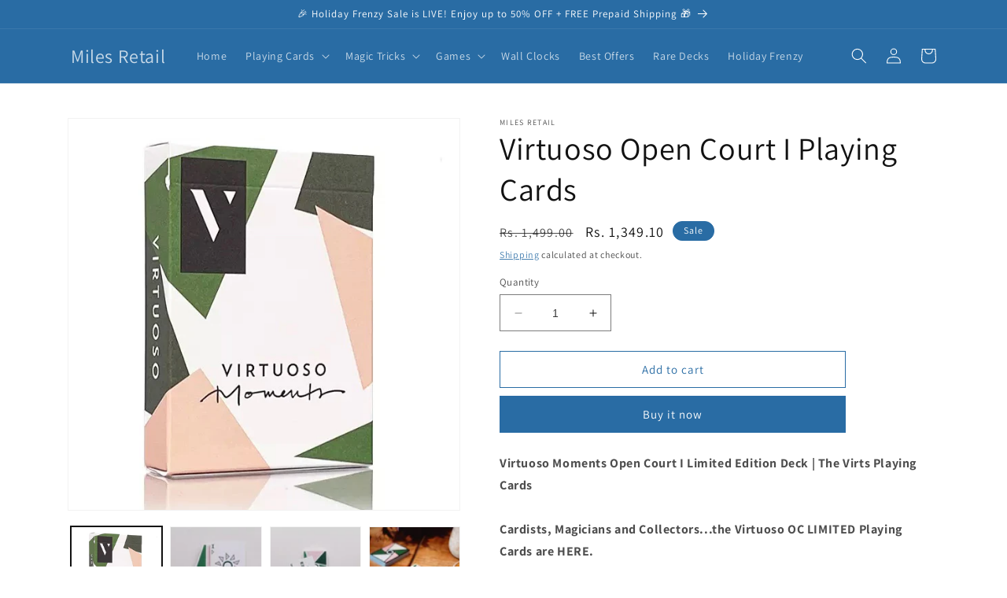

--- FILE ---
content_type: text/html; charset=utf-8
request_url: https://www.milesretail.com/products/virtuoso-open-court-i-playing-cards
body_size: 32815
content:
<!doctype html>
<html class="no-js" lang="en">
  <head>
    <meta charset="utf-8">
    <meta http-equiv="X-UA-Compatible" content="IE=edge">
    <meta name="viewport" content="width=device-width,initial-scale=1">
    <meta name="theme-color" content="">
    <link rel="canonical" href="https://www.milesretail.com/products/virtuoso-open-court-i-playing-cards">
    <link rel="preconnect" href="https://cdn.shopify.com" crossorigin><link rel="icon" type="image/png" href="//www.milesretail.com/cdn/shop/files/favicon.jpg?crop=center&height=32&v=1676625444&width=32"><link rel="preconnect" href="https://fonts.shopifycdn.com" crossorigin><title>
      Virtuoso Open Court I Playing Cards
 &ndash; Miles Retail</title>

    
      <meta name="description" content="Virtuoso Moments Open Court I Limited Edition Deck | The Virts Playing Cards Cardists, Magicians and Collectors...the Virtuoso OC LIMITED Playing Cards are HERE. Introducing Virtuoso OC 1 &amp;amp; 2 also known as Open Court I and II.Inspired by prior releases, these incredible cardistry decks have the familiar geometric c">
    

    

<meta property="og:site_name" content="Miles Retail">
<meta property="og:url" content="https://www.milesretail.com/products/virtuoso-open-court-i-playing-cards">
<meta property="og:title" content="Virtuoso Open Court I Playing Cards">
<meta property="og:type" content="product">
<meta property="og:description" content="Virtuoso Moments Open Court I Limited Edition Deck | The Virts Playing Cards Cardists, Magicians and Collectors...the Virtuoso OC LIMITED Playing Cards are HERE. Introducing Virtuoso OC 1 &amp;amp; 2 also known as Open Court I and II.Inspired by prior releases, these incredible cardistry decks have the familiar geometric c"><meta property="og:image" content="http://www.milesretail.com/cdn/shop/files/virtuoso-moments-open-court-1-deck_01.jpg?v=1693649396">
  <meta property="og:image:secure_url" content="https://www.milesretail.com/cdn/shop/files/virtuoso-moments-open-court-1-deck_01.jpg?v=1693649396">
  <meta property="og:image:width" content="573">
  <meta property="og:image:height" content="573"><meta property="og:price:amount" content="1,349.10">
  <meta property="og:price:currency" content="INR"><meta name="twitter:site" content="@MilesRetail"><meta name="twitter:card" content="summary_large_image">
<meta name="twitter:title" content="Virtuoso Open Court I Playing Cards">
<meta name="twitter:description" content="Virtuoso Moments Open Court I Limited Edition Deck | The Virts Playing Cards Cardists, Magicians and Collectors...the Virtuoso OC LIMITED Playing Cards are HERE. Introducing Virtuoso OC 1 &amp;amp; 2 also known as Open Court I and II.Inspired by prior releases, these incredible cardistry decks have the familiar geometric c">


    <script src="//www.milesretail.com/cdn/shop/t/5/assets/constants.js?v=165488195745554878101676369660" defer="defer"></script>
    <script src="//www.milesretail.com/cdn/shop/t/5/assets/pubsub.js?v=2921868252632587581676369665" defer="defer"></script>
    <script src="//www.milesretail.com/cdn/shop/t/5/assets/global.js?v=85297797553816670871676369663" defer="defer"></script>
    <script>window.performance && window.performance.mark && window.performance.mark('shopify.content_for_header.start');</script><meta id="shopify-digital-wallet" name="shopify-digital-wallet" content="/27773108364/digital_wallets/dialog">
<link rel="alternate" hreflang="x-default" href="https://www.milesretail.com/products/virtuoso-open-court-i-playing-cards">
<link rel="alternate" hreflang="en-US" href="https://globemappers.myshopify.com/products/virtuoso-open-court-i-playing-cards">
<link rel="alternate" type="application/json+oembed" href="https://www.milesretail.com/products/virtuoso-open-court-i-playing-cards.oembed">
<script async="async" src="/checkouts/internal/preloads.js?locale=en-IN"></script>
<script id="shopify-features" type="application/json">{"accessToken":"9a5eb0d686c87a6ab180879657dea242","betas":["rich-media-storefront-analytics"],"domain":"www.milesretail.com","predictiveSearch":true,"shopId":27773108364,"locale":"en"}</script>
<script>var Shopify = Shopify || {};
Shopify.shop = "globemappers.myshopify.com";
Shopify.locale = "en";
Shopify.currency = {"active":"INR","rate":"1.0"};
Shopify.country = "IN";
Shopify.theme = {"name":"Miles Retail store","id":144407396663,"schema_name":"Dawn","schema_version":"8.0.0","theme_store_id":887,"role":"main"};
Shopify.theme.handle = "null";
Shopify.theme.style = {"id":null,"handle":null};
Shopify.cdnHost = "www.milesretail.com/cdn";
Shopify.routes = Shopify.routes || {};
Shopify.routes.root = "/";</script>
<script type="module">!function(o){(o.Shopify=o.Shopify||{}).modules=!0}(window);</script>
<script>!function(o){function n(){var o=[];function n(){o.push(Array.prototype.slice.apply(arguments))}return n.q=o,n}var t=o.Shopify=o.Shopify||{};t.loadFeatures=n(),t.autoloadFeatures=n()}(window);</script>
<script id="shop-js-analytics" type="application/json">{"pageType":"product"}</script>
<script defer="defer" async type="module" src="//www.milesretail.com/cdn/shopifycloud/shop-js/modules/v2/client.init-shop-cart-sync_D0dqhulL.en.esm.js"></script>
<script defer="defer" async type="module" src="//www.milesretail.com/cdn/shopifycloud/shop-js/modules/v2/chunk.common_CpVO7qML.esm.js"></script>
<script type="module">
  await import("//www.milesretail.com/cdn/shopifycloud/shop-js/modules/v2/client.init-shop-cart-sync_D0dqhulL.en.esm.js");
await import("//www.milesretail.com/cdn/shopifycloud/shop-js/modules/v2/chunk.common_CpVO7qML.esm.js");

  window.Shopify.SignInWithShop?.initShopCartSync?.({"fedCMEnabled":true,"windoidEnabled":true});

</script>
<script id="__st">var __st={"a":27773108364,"offset":19800,"reqid":"3fc3b0cc-4053-44e2-80fd-781e57e37d4a-1764025544","pageurl":"www.milesretail.com\/products\/virtuoso-open-court-i-playing-cards","u":"c3de470e88f9","p":"product","rtyp":"product","rid":8729308365111};</script>
<script>window.ShopifyPaypalV4VisibilityTracking = true;</script>
<script id="captcha-bootstrap">!function(){'use strict';const t='contact',e='account',n='new_comment',o=[[t,t],['blogs',n],['comments',n],[t,'customer']],c=[[e,'customer_login'],[e,'guest_login'],[e,'recover_customer_password'],[e,'create_customer']],r=t=>t.map((([t,e])=>`form[action*='/${t}']:not([data-nocaptcha='true']) input[name='form_type'][value='${e}']`)).join(','),a=t=>()=>t?[...document.querySelectorAll(t)].map((t=>t.form)):[];function s(){const t=[...o],e=r(t);return a(e)}const i='password',u='form_key',d=['recaptcha-v3-token','g-recaptcha-response','h-captcha-response',i],f=()=>{try{return window.sessionStorage}catch{return}},m='__shopify_v',_=t=>t.elements[u];function p(t,e,n=!1){try{const o=window.sessionStorage,c=JSON.parse(o.getItem(e)),{data:r}=function(t){const{data:e,action:n}=t;return t[m]||n?{data:e,action:n}:{data:t,action:n}}(c);for(const[e,n]of Object.entries(r))t.elements[e]&&(t.elements[e].value=n);n&&o.removeItem(e)}catch(o){console.error('form repopulation failed',{error:o})}}const l='form_type',E='cptcha';function T(t){t.dataset[E]=!0}const w=window,h=w.document,L='Shopify',v='ce_forms',y='captcha';let A=!1;((t,e)=>{const n=(g='f06e6c50-85a8-45c8-87d0-21a2b65856fe',I='https://cdn.shopify.com/shopifycloud/storefront-forms-hcaptcha/ce_storefront_forms_captcha_hcaptcha.v1.5.2.iife.js',D={infoText:'Protected by hCaptcha',privacyText:'Privacy',termsText:'Terms'},(t,e,n)=>{const o=w[L][v],c=o.bindForm;if(c)return c(t,g,e,D).then(n);var r;o.q.push([[t,g,e,D],n]),r=I,A||(h.body.append(Object.assign(h.createElement('script'),{id:'captcha-provider',async:!0,src:r})),A=!0)});var g,I,D;w[L]=w[L]||{},w[L][v]=w[L][v]||{},w[L][v].q=[],w[L][y]=w[L][y]||{},w[L][y].protect=function(t,e){n(t,void 0,e),T(t)},Object.freeze(w[L][y]),function(t,e,n,w,h,L){const[v,y,A,g]=function(t,e,n){const i=e?o:[],u=t?c:[],d=[...i,...u],f=r(d),m=r(i),_=r(d.filter((([t,e])=>n.includes(e))));return[a(f),a(m),a(_),s()]}(w,h,L),I=t=>{const e=t.target;return e instanceof HTMLFormElement?e:e&&e.form},D=t=>v().includes(t);t.addEventListener('submit',(t=>{const e=I(t);if(!e)return;const n=D(e)&&!e.dataset.hcaptchaBound&&!e.dataset.recaptchaBound,o=_(e),c=g().includes(e)&&(!o||!o.value);(n||c)&&t.preventDefault(),c&&!n&&(function(t){try{if(!f())return;!function(t){const e=f();if(!e)return;const n=_(t);if(!n)return;const o=n.value;o&&e.removeItem(o)}(t);const e=Array.from(Array(32),(()=>Math.random().toString(36)[2])).join('');!function(t,e){_(t)||t.append(Object.assign(document.createElement('input'),{type:'hidden',name:u})),t.elements[u].value=e}(t,e),function(t,e){const n=f();if(!n)return;const o=[...t.querySelectorAll(`input[type='${i}']`)].map((({name:t})=>t)),c=[...d,...o],r={};for(const[a,s]of new FormData(t).entries())c.includes(a)||(r[a]=s);n.setItem(e,JSON.stringify({[m]:1,action:t.action,data:r}))}(t,e)}catch(e){console.error('failed to persist form',e)}}(e),e.submit())}));const S=(t,e)=>{t&&!t.dataset[E]&&(n(t,e.some((e=>e===t))),T(t))};for(const o of['focusin','change'])t.addEventListener(o,(t=>{const e=I(t);D(e)&&S(e,y())}));const B=e.get('form_key'),M=e.get(l),P=B&&M;t.addEventListener('DOMContentLoaded',(()=>{const t=y();if(P)for(const e of t)e.elements[l].value===M&&p(e,B);[...new Set([...A(),...v().filter((t=>'true'===t.dataset.shopifyCaptcha))])].forEach((e=>S(e,t)))}))}(h,new URLSearchParams(w.location.search),n,t,e,['guest_login'])})(!0,!0)}();</script>
<script integrity="sha256-52AcMU7V7pcBOXWImdc/TAGTFKeNjmkeM1Pvks/DTgc=" data-source-attribution="shopify.loadfeatures" defer="defer" src="//www.milesretail.com/cdn/shopifycloud/storefront/assets/storefront/load_feature-81c60534.js" crossorigin="anonymous"></script>
<script data-source-attribution="shopify.dynamic_checkout.dynamic.init">var Shopify=Shopify||{};Shopify.PaymentButton=Shopify.PaymentButton||{isStorefrontPortableWallets:!0,init:function(){window.Shopify.PaymentButton.init=function(){};var t=document.createElement("script");t.src="https://www.milesretail.com/cdn/shopifycloud/portable-wallets/latest/portable-wallets.en.js",t.type="module",document.head.appendChild(t)}};
</script>
<script data-source-attribution="shopify.dynamic_checkout.buyer_consent">
  function portableWalletsHideBuyerConsent(e){var t=document.getElementById("shopify-buyer-consent"),n=document.getElementById("shopify-subscription-policy-button");t&&n&&(t.classList.add("hidden"),t.setAttribute("aria-hidden","true"),n.removeEventListener("click",e))}function portableWalletsShowBuyerConsent(e){var t=document.getElementById("shopify-buyer-consent"),n=document.getElementById("shopify-subscription-policy-button");t&&n&&(t.classList.remove("hidden"),t.removeAttribute("aria-hidden"),n.addEventListener("click",e))}window.Shopify?.PaymentButton&&(window.Shopify.PaymentButton.hideBuyerConsent=portableWalletsHideBuyerConsent,window.Shopify.PaymentButton.showBuyerConsent=portableWalletsShowBuyerConsent);
</script>
<script>
  function portableWalletsCleanup(e){e&&e.src&&console.error("Failed to load portable wallets script "+e.src);var t=document.querySelectorAll("shopify-accelerated-checkout .shopify-payment-button__skeleton, shopify-accelerated-checkout-cart .wallet-cart-button__skeleton"),e=document.getElementById("shopify-buyer-consent");for(let e=0;e<t.length;e++)t[e].remove();e&&e.remove()}function portableWalletsNotLoadedAsModule(e){e instanceof ErrorEvent&&"string"==typeof e.message&&e.message.includes("import.meta")&&"string"==typeof e.filename&&e.filename.includes("portable-wallets")&&(window.removeEventListener("error",portableWalletsNotLoadedAsModule),window.Shopify.PaymentButton.failedToLoad=e,"loading"===document.readyState?document.addEventListener("DOMContentLoaded",window.Shopify.PaymentButton.init):window.Shopify.PaymentButton.init())}window.addEventListener("error",portableWalletsNotLoadedAsModule);
</script>

<script type="module" src="https://www.milesretail.com/cdn/shopifycloud/portable-wallets/latest/portable-wallets.en.js" onError="portableWalletsCleanup(this)" crossorigin="anonymous"></script>
<script nomodule>
  document.addEventListener("DOMContentLoaded", portableWalletsCleanup);
</script>

<script id='scb4127' type='text/javascript' async='' src='https://www.milesretail.com/cdn/shopifycloud/privacy-banner/storefront-banner.js'></script><link id="shopify-accelerated-checkout-styles" rel="stylesheet" media="screen" href="https://www.milesretail.com/cdn/shopifycloud/portable-wallets/latest/accelerated-checkout-backwards-compat.css" crossorigin="anonymous">
<style id="shopify-accelerated-checkout-cart">
        #shopify-buyer-consent {
  margin-top: 1em;
  display: inline-block;
  width: 100%;
}

#shopify-buyer-consent.hidden {
  display: none;
}

#shopify-subscription-policy-button {
  background: none;
  border: none;
  padding: 0;
  text-decoration: underline;
  font-size: inherit;
  cursor: pointer;
}

#shopify-subscription-policy-button::before {
  box-shadow: none;
}

      </style>
<script id="sections-script" data-sections="header,footer" defer="defer" src="//www.milesretail.com/cdn/shop/t/5/compiled_assets/scripts.js?1968"></script>
<script>window.performance && window.performance.mark && window.performance.mark('shopify.content_for_header.end');</script>


    <style data-shopify>
      @font-face {
  font-family: Assistant;
  font-weight: 400;
  font-style: normal;
  font-display: swap;
  src: url("//www.milesretail.com/cdn/fonts/assistant/assistant_n4.9120912a469cad1cc292572851508ca49d12e768.woff2") format("woff2"),
       url("//www.milesretail.com/cdn/fonts/assistant/assistant_n4.6e9875ce64e0fefcd3f4446b7ec9036b3ddd2985.woff") format("woff");
}

      @font-face {
  font-family: Assistant;
  font-weight: 700;
  font-style: normal;
  font-display: swap;
  src: url("//www.milesretail.com/cdn/fonts/assistant/assistant_n7.bf44452348ec8b8efa3aa3068825305886b1c83c.woff2") format("woff2"),
       url("//www.milesretail.com/cdn/fonts/assistant/assistant_n7.0c887fee83f6b3bda822f1150b912c72da0f7b64.woff") format("woff");
}

      
      
      @font-face {
  font-family: Assistant;
  font-weight: 400;
  font-style: normal;
  font-display: swap;
  src: url("//www.milesretail.com/cdn/fonts/assistant/assistant_n4.9120912a469cad1cc292572851508ca49d12e768.woff2") format("woff2"),
       url("//www.milesretail.com/cdn/fonts/assistant/assistant_n4.6e9875ce64e0fefcd3f4446b7ec9036b3ddd2985.woff") format("woff");
}


      :root {
        --font-body-family: Assistant, sans-serif;
        --font-body-style: normal;
        --font-body-weight: 400;
        --font-body-weight-bold: 700;

        --font-heading-family: Assistant, sans-serif;
        --font-heading-style: normal;
        --font-heading-weight: 400;

        --font-body-scale: 1.0;
        --font-heading-scale: 1.0;

        --color-base-text: 18, 18, 18;
        --color-shadow: 18, 18, 18;
        --color-base-background-1: 255, 255, 255;
        --color-base-background-2: 243, 243, 243;
        --color-base-solid-button-labels: 255, 255, 255;
        --color-base-outline-button-labels: 41, 108, 164;
        --color-base-accent-1: 41, 108, 164;
        --color-base-accent-2: 41, 108, 164;
        --payment-terms-background-color: #ffffff;

        --gradient-base-background-1: #ffffff;
        --gradient-base-background-2: #f3f3f3;
        --gradient-base-accent-1: #296ca4;
        --gradient-base-accent-2: #296ca4;

        --media-padding: px;
        --media-border-opacity: 0.05;
        --media-border-width: 1px;
        --media-radius: 0px;
        --media-shadow-opacity: 0.0;
        --media-shadow-horizontal-offset: 0px;
        --media-shadow-vertical-offset: 4px;
        --media-shadow-blur-radius: 5px;
        --media-shadow-visible: 0;

        --page-width: 120rem;
        --page-width-margin: 0rem;

        --product-card-image-padding: 0.0rem;
        --product-card-corner-radius: 0.0rem;
        --product-card-text-alignment: center;
        --product-card-border-width: 0.0rem;
        --product-card-border-opacity: 0.1;
        --product-card-shadow-opacity: 0.0;
        --product-card-shadow-visible: 0;
        --product-card-shadow-horizontal-offset: 0.0rem;
        --product-card-shadow-vertical-offset: 0.4rem;
        --product-card-shadow-blur-radius: 0.5rem;

        --collection-card-image-padding: 0.0rem;
        --collection-card-corner-radius: 0.0rem;
        --collection-card-text-alignment: left;
        --collection-card-border-width: 0.0rem;
        --collection-card-border-opacity: 0.1;
        --collection-card-shadow-opacity: 0.0;
        --collection-card-shadow-visible: 0;
        --collection-card-shadow-horizontal-offset: 0.0rem;
        --collection-card-shadow-vertical-offset: 0.4rem;
        --collection-card-shadow-blur-radius: 0.5rem;

        --blog-card-image-padding: 0.0rem;
        --blog-card-corner-radius: 0.0rem;
        --blog-card-text-alignment: left;
        --blog-card-border-width: 0.0rem;
        --blog-card-border-opacity: 0.1;
        --blog-card-shadow-opacity: 0.0;
        --blog-card-shadow-visible: 0;
        --blog-card-shadow-horizontal-offset: 0.0rem;
        --blog-card-shadow-vertical-offset: 0.4rem;
        --blog-card-shadow-blur-radius: 0.5rem;

        --badge-corner-radius: 4.0rem;

        --popup-border-width: 1px;
        --popup-border-opacity: 0.1;
        --popup-corner-radius: 0px;
        --popup-shadow-opacity: 0.0;
        --popup-shadow-horizontal-offset: 0px;
        --popup-shadow-vertical-offset: 4px;
        --popup-shadow-blur-radius: 5px;

        --drawer-border-width: 1px;
        --drawer-border-opacity: 0.1;
        --drawer-shadow-opacity: 0.0;
        --drawer-shadow-horizontal-offset: 0px;
        --drawer-shadow-vertical-offset: 4px;
        --drawer-shadow-blur-radius: 5px;

        --spacing-sections-desktop: 0px;
        --spacing-sections-mobile: 0px;

        --grid-desktop-vertical-spacing: 8px;
        --grid-desktop-horizontal-spacing: 8px;
        --grid-mobile-vertical-spacing: 4px;
        --grid-mobile-horizontal-spacing: 4px;

        --text-boxes-border-opacity: 0.1;
        --text-boxes-border-width: 0px;
        --text-boxes-radius: 0px;
        --text-boxes-shadow-opacity: 0.0;
        --text-boxes-shadow-visible: 0;
        --text-boxes-shadow-horizontal-offset: 0px;
        --text-boxes-shadow-vertical-offset: 4px;
        --text-boxes-shadow-blur-radius: 5px;

        --buttons-radius: 0px;
        --buttons-radius-outset: 0px;
        --buttons-border-width: 1px;
        --buttons-border-opacity: 1.0;
        --buttons-shadow-opacity: 0.0;
        --buttons-shadow-visible: 0;
        --buttons-shadow-horizontal-offset: 0px;
        --buttons-shadow-vertical-offset: 4px;
        --buttons-shadow-blur-radius: 5px;
        --buttons-border-offset: 0px;

        --inputs-radius: 0px;
        --inputs-border-width: 1px;
        --inputs-border-opacity: 0.55;
        --inputs-shadow-opacity: 0.0;
        --inputs-shadow-horizontal-offset: 0px;
        --inputs-margin-offset: 0px;
        --inputs-shadow-vertical-offset: 4px;
        --inputs-shadow-blur-radius: 5px;
        --inputs-radius-outset: 0px;

        --variant-pills-radius: 40px;
        --variant-pills-border-width: 1px;
        --variant-pills-border-opacity: 0.55;
        --variant-pills-shadow-opacity: 0.0;
        --variant-pills-shadow-horizontal-offset: 0px;
        --variant-pills-shadow-vertical-offset: 4px;
        --variant-pills-shadow-blur-radius: 5px;
      }

      *,
      *::before,
      *::after {
        box-sizing: inherit;
      }

      html {
        box-sizing: border-box;
        font-size: calc(var(--font-body-scale) * 62.5%);
        height: 100%;
      }

      body {
        display: grid;
        grid-template-rows: auto auto 1fr auto;
        grid-template-columns: 100%;
        min-height: 100%;
        margin: 0;
        font-size: 1.5rem;
        letter-spacing: 0.06rem;
        line-height: calc(1 + 0.8 / var(--font-body-scale));
        font-family: var(--font-body-family);
        font-style: var(--font-body-style);
        font-weight: var(--font-body-weight);
      }

      @media screen and (min-width: 750px) {
        body {
          font-size: 1.6rem;
        }
      }
    </style>

    <link href="//www.milesretail.com/cdn/shop/t/5/assets/base.css?v=831047894957930821676369665" rel="stylesheet" type="text/css" media="all" />
<link rel="preload" as="font" href="//www.milesretail.com/cdn/fonts/assistant/assistant_n4.9120912a469cad1cc292572851508ca49d12e768.woff2" type="font/woff2" crossorigin><link rel="preload" as="font" href="//www.milesretail.com/cdn/fonts/assistant/assistant_n4.9120912a469cad1cc292572851508ca49d12e768.woff2" type="font/woff2" crossorigin><link rel="stylesheet" href="//www.milesretail.com/cdn/shop/t/5/assets/component-predictive-search.css?v=85913294783299393391676369663" media="print" onload="this.media='all'"><script>document.documentElement.className = document.documentElement.className.replace('no-js', 'js');
    if (Shopify.designMode) {
      document.documentElement.classList.add('shopify-design-mode');
    }
    </script>
  <script src="https://cdn.shopify.com/extensions/019aa5b0-373a-763c-8043-28fe6fa4afe5/my-app-107/assets/sdk.js" type="text/javascript" defer="defer"></script>
<link href="https://cdn.shopify.com/extensions/019aa5b0-373a-763c-8043-28fe6fa4afe5/my-app-107/assets/sdk.css" rel="stylesheet" type="text/css" media="all">
<link href="https://monorail-edge.shopifysvc.com" rel="dns-prefetch">
<script>(function(){if ("sendBeacon" in navigator && "performance" in window) {try {var session_token_from_headers = performance.getEntriesByType('navigation')[0].serverTiming.find(x => x.name == '_s').description;} catch {var session_token_from_headers = undefined;}var session_cookie_matches = document.cookie.match(/_shopify_s=([^;]*)/);var session_token_from_cookie = session_cookie_matches && session_cookie_matches.length === 2 ? session_cookie_matches[1] : "";var session_token = session_token_from_headers || session_token_from_cookie || "";function handle_abandonment_event(e) {var entries = performance.getEntries().filter(function(entry) {return /monorail-edge.shopifysvc.com/.test(entry.name);});if (!window.abandonment_tracked && entries.length === 0) {window.abandonment_tracked = true;var currentMs = Date.now();var navigation_start = performance.timing.navigationStart;var payload = {shop_id: 27773108364,url: window.location.href,navigation_start,duration: currentMs - navigation_start,session_token,page_type: "product"};window.navigator.sendBeacon("https://monorail-edge.shopifysvc.com/v1/produce", JSON.stringify({schema_id: "online_store_buyer_site_abandonment/1.1",payload: payload,metadata: {event_created_at_ms: currentMs,event_sent_at_ms: currentMs}}));}}window.addEventListener('pagehide', handle_abandonment_event);}}());</script>
<script id="web-pixels-manager-setup">(function e(e,d,r,n,o){if(void 0===o&&(o={}),!Boolean(null===(a=null===(i=window.Shopify)||void 0===i?void 0:i.analytics)||void 0===a?void 0:a.replayQueue)){var i,a;window.Shopify=window.Shopify||{};var t=window.Shopify;t.analytics=t.analytics||{};var s=t.analytics;s.replayQueue=[],s.publish=function(e,d,r){return s.replayQueue.push([e,d,r]),!0};try{self.performance.mark("wpm:start")}catch(e){}var l=function(){var e={modern:/Edge?\/(1{2}[4-9]|1[2-9]\d|[2-9]\d{2}|\d{4,})\.\d+(\.\d+|)|Firefox\/(1{2}[4-9]|1[2-9]\d|[2-9]\d{2}|\d{4,})\.\d+(\.\d+|)|Chrom(ium|e)\/(9{2}|\d{3,})\.\d+(\.\d+|)|(Maci|X1{2}).+ Version\/(15\.\d+|(1[6-9]|[2-9]\d|\d{3,})\.\d+)([,.]\d+|)( \(\w+\)|)( Mobile\/\w+|) Safari\/|Chrome.+OPR\/(9{2}|\d{3,})\.\d+\.\d+|(CPU[ +]OS|iPhone[ +]OS|CPU[ +]iPhone|CPU IPhone OS|CPU iPad OS)[ +]+(15[._]\d+|(1[6-9]|[2-9]\d|\d{3,})[._]\d+)([._]\d+|)|Android:?[ /-](13[3-9]|1[4-9]\d|[2-9]\d{2}|\d{4,})(\.\d+|)(\.\d+|)|Android.+Firefox\/(13[5-9]|1[4-9]\d|[2-9]\d{2}|\d{4,})\.\d+(\.\d+|)|Android.+Chrom(ium|e)\/(13[3-9]|1[4-9]\d|[2-9]\d{2}|\d{4,})\.\d+(\.\d+|)|SamsungBrowser\/([2-9]\d|\d{3,})\.\d+/,legacy:/Edge?\/(1[6-9]|[2-9]\d|\d{3,})\.\d+(\.\d+|)|Firefox\/(5[4-9]|[6-9]\d|\d{3,})\.\d+(\.\d+|)|Chrom(ium|e)\/(5[1-9]|[6-9]\d|\d{3,})\.\d+(\.\d+|)([\d.]+$|.*Safari\/(?![\d.]+ Edge\/[\d.]+$))|(Maci|X1{2}).+ Version\/(10\.\d+|(1[1-9]|[2-9]\d|\d{3,})\.\d+)([,.]\d+|)( \(\w+\)|)( Mobile\/\w+|) Safari\/|Chrome.+OPR\/(3[89]|[4-9]\d|\d{3,})\.\d+\.\d+|(CPU[ +]OS|iPhone[ +]OS|CPU[ +]iPhone|CPU IPhone OS|CPU iPad OS)[ +]+(10[._]\d+|(1[1-9]|[2-9]\d|\d{3,})[._]\d+)([._]\d+|)|Android:?[ /-](13[3-9]|1[4-9]\d|[2-9]\d{2}|\d{4,})(\.\d+|)(\.\d+|)|Mobile Safari.+OPR\/([89]\d|\d{3,})\.\d+\.\d+|Android.+Firefox\/(13[5-9]|1[4-9]\d|[2-9]\d{2}|\d{4,})\.\d+(\.\d+|)|Android.+Chrom(ium|e)\/(13[3-9]|1[4-9]\d|[2-9]\d{2}|\d{4,})\.\d+(\.\d+|)|Android.+(UC? ?Browser|UCWEB|U3)[ /]?(15\.([5-9]|\d{2,})|(1[6-9]|[2-9]\d|\d{3,})\.\d+)\.\d+|SamsungBrowser\/(5\.\d+|([6-9]|\d{2,})\.\d+)|Android.+MQ{2}Browser\/(14(\.(9|\d{2,})|)|(1[5-9]|[2-9]\d|\d{3,})(\.\d+|))(\.\d+|)|K[Aa][Ii]OS\/(3\.\d+|([4-9]|\d{2,})\.\d+)(\.\d+|)/},d=e.modern,r=e.legacy,n=navigator.userAgent;return n.match(d)?"modern":n.match(r)?"legacy":"unknown"}(),u="modern"===l?"modern":"legacy",c=(null!=n?n:{modern:"",legacy:""})[u],f=function(e){return[e.baseUrl,"/wpm","/b",e.hashVersion,"modern"===e.buildTarget?"m":"l",".js"].join("")}({baseUrl:d,hashVersion:r,buildTarget:u}),m=function(e){var d=e.version,r=e.bundleTarget,n=e.surface,o=e.pageUrl,i=e.monorailEndpoint;return{emit:function(e){var a=e.status,t=e.errorMsg,s=(new Date).getTime(),l=JSON.stringify({metadata:{event_sent_at_ms:s},events:[{schema_id:"web_pixels_manager_load/3.1",payload:{version:d,bundle_target:r,page_url:o,status:a,surface:n,error_msg:t},metadata:{event_created_at_ms:s}}]});if(!i)return console&&console.warn&&console.warn("[Web Pixels Manager] No Monorail endpoint provided, skipping logging."),!1;try{return self.navigator.sendBeacon.bind(self.navigator)(i,l)}catch(e){}var u=new XMLHttpRequest;try{return u.open("POST",i,!0),u.setRequestHeader("Content-Type","text/plain"),u.send(l),!0}catch(e){return console&&console.warn&&console.warn("[Web Pixels Manager] Got an unhandled error while logging to Monorail."),!1}}}}({version:r,bundleTarget:l,surface:e.surface,pageUrl:self.location.href,monorailEndpoint:e.monorailEndpoint});try{o.browserTarget=l,function(e){var d=e.src,r=e.async,n=void 0===r||r,o=e.onload,i=e.onerror,a=e.sri,t=e.scriptDataAttributes,s=void 0===t?{}:t,l=document.createElement("script"),u=document.querySelector("head"),c=document.querySelector("body");if(l.async=n,l.src=d,a&&(l.integrity=a,l.crossOrigin="anonymous"),s)for(var f in s)if(Object.prototype.hasOwnProperty.call(s,f))try{l.dataset[f]=s[f]}catch(e){}if(o&&l.addEventListener("load",o),i&&l.addEventListener("error",i),u)u.appendChild(l);else{if(!c)throw new Error("Did not find a head or body element to append the script");c.appendChild(l)}}({src:f,async:!0,onload:function(){if(!function(){var e,d;return Boolean(null===(d=null===(e=window.Shopify)||void 0===e?void 0:e.analytics)||void 0===d?void 0:d.initialized)}()){var d=window.webPixelsManager.init(e)||void 0;if(d){var r=window.Shopify.analytics;r.replayQueue.forEach((function(e){var r=e[0],n=e[1],o=e[2];d.publishCustomEvent(r,n,o)})),r.replayQueue=[],r.publish=d.publishCustomEvent,r.visitor=d.visitor,r.initialized=!0}}},onerror:function(){return m.emit({status:"failed",errorMsg:"".concat(f," has failed to load")})},sri:function(e){var d=/^sha384-[A-Za-z0-9+/=]+$/;return"string"==typeof e&&d.test(e)}(c)?c:"",scriptDataAttributes:o}),m.emit({status:"loading"})}catch(e){m.emit({status:"failed",errorMsg:(null==e?void 0:e.message)||"Unknown error"})}}})({shopId: 27773108364,storefrontBaseUrl: "https://www.milesretail.com",extensionsBaseUrl: "https://extensions.shopifycdn.com/cdn/shopifycloud/web-pixels-manager",monorailEndpoint: "https://monorail-edge.shopifysvc.com/unstable/produce_batch",surface: "storefront-renderer",enabledBetaFlags: ["2dca8a86"],webPixelsConfigList: [{"id":"826638647","configuration":"{\"config\":\"{\\\"pixel_id\\\":\\\"G-Y000NM3SYB\\\",\\\"target_country\\\":\\\"IN\\\",\\\"gtag_events\\\":[{\\\"type\\\":\\\"begin_checkout\\\",\\\"action_label\\\":\\\"G-Y000NM3SYB\\\"},{\\\"type\\\":\\\"search\\\",\\\"action_label\\\":\\\"G-Y000NM3SYB\\\"},{\\\"type\\\":\\\"view_item\\\",\\\"action_label\\\":[\\\"G-Y000NM3SYB\\\",\\\"MC-MCNTVTE3PN\\\"]},{\\\"type\\\":\\\"purchase\\\",\\\"action_label\\\":[\\\"G-Y000NM3SYB\\\",\\\"MC-MCNTVTE3PN\\\"]},{\\\"type\\\":\\\"page_view\\\",\\\"action_label\\\":[\\\"G-Y000NM3SYB\\\",\\\"MC-MCNTVTE3PN\\\"]},{\\\"type\\\":\\\"add_payment_info\\\",\\\"action_label\\\":\\\"G-Y000NM3SYB\\\"},{\\\"type\\\":\\\"add_to_cart\\\",\\\"action_label\\\":\\\"G-Y000NM3SYB\\\"}],\\\"enable_monitoring_mode\\\":false}\"}","eventPayloadVersion":"v1","runtimeContext":"OPEN","scriptVersion":"b2a88bafab3e21179ed38636efcd8a93","type":"APP","apiClientId":1780363,"privacyPurposes":[],"dataSharingAdjustments":{"protectedCustomerApprovalScopes":["read_customer_address","read_customer_email","read_customer_name","read_customer_personal_data","read_customer_phone"]}},{"id":"shopify-app-pixel","configuration":"{}","eventPayloadVersion":"v1","runtimeContext":"STRICT","scriptVersion":"0450","apiClientId":"shopify-pixel","type":"APP","privacyPurposes":["ANALYTICS","MARKETING"]},{"id":"shopify-custom-pixel","eventPayloadVersion":"v1","runtimeContext":"LAX","scriptVersion":"0450","apiClientId":"shopify-pixel","type":"CUSTOM","privacyPurposes":["ANALYTICS","MARKETING"]}],isMerchantRequest: false,initData: {"shop":{"name":"Miles Retail","paymentSettings":{"currencyCode":"INR"},"myshopifyDomain":"globemappers.myshopify.com","countryCode":"IN","storefrontUrl":"https:\/\/www.milesretail.com"},"customer":null,"cart":null,"checkout":null,"productVariants":[{"price":{"amount":1349.1,"currencyCode":"INR"},"product":{"title":"Virtuoso Open Court I Playing Cards","vendor":"Miles Retail","id":"8729308365111","untranslatedTitle":"Virtuoso Open Court I Playing Cards","url":"\/products\/virtuoso-open-court-i-playing-cards","type":"Playing Cards"},"id":"46847155503415","image":{"src":"\/\/www.milesretail.com\/cdn\/shop\/files\/virtuoso-moments-open-court-1-deck_01.jpg?v=1693649396"},"sku":"virtuosomomentsoc1","title":"Default Title","untranslatedTitle":"Default Title"}],"purchasingCompany":null},},"https://www.milesretail.com/cdn","ae1676cfwd2530674p4253c800m34e853cb",{"modern":"","legacy":""},{"shopId":"27773108364","storefrontBaseUrl":"https:\/\/www.milesretail.com","extensionBaseUrl":"https:\/\/extensions.shopifycdn.com\/cdn\/shopifycloud\/web-pixels-manager","surface":"storefront-renderer","enabledBetaFlags":"[\"2dca8a86\"]","isMerchantRequest":"false","hashVersion":"ae1676cfwd2530674p4253c800m34e853cb","publish":"custom","events":"[[\"page_viewed\",{}],[\"product_viewed\",{\"productVariant\":{\"price\":{\"amount\":1349.1,\"currencyCode\":\"INR\"},\"product\":{\"title\":\"Virtuoso Open Court I Playing Cards\",\"vendor\":\"Miles Retail\",\"id\":\"8729308365111\",\"untranslatedTitle\":\"Virtuoso Open Court I Playing Cards\",\"url\":\"\/products\/virtuoso-open-court-i-playing-cards\",\"type\":\"Playing Cards\"},\"id\":\"46847155503415\",\"image\":{\"src\":\"\/\/www.milesretail.com\/cdn\/shop\/files\/virtuoso-moments-open-court-1-deck_01.jpg?v=1693649396\"},\"sku\":\"virtuosomomentsoc1\",\"title\":\"Default Title\",\"untranslatedTitle\":\"Default Title\"}}]]"});</script><script>
  window.ShopifyAnalytics = window.ShopifyAnalytics || {};
  window.ShopifyAnalytics.meta = window.ShopifyAnalytics.meta || {};
  window.ShopifyAnalytics.meta.currency = 'INR';
  var meta = {"product":{"id":8729308365111,"gid":"gid:\/\/shopify\/Product\/8729308365111","vendor":"Miles Retail","type":"Playing Cards","variants":[{"id":46847155503415,"price":134910,"name":"Virtuoso Open Court I Playing Cards","public_title":null,"sku":"virtuosomomentsoc1"}],"remote":false},"page":{"pageType":"product","resourceType":"product","resourceId":8729308365111}};
  for (var attr in meta) {
    window.ShopifyAnalytics.meta[attr] = meta[attr];
  }
</script>
<script class="analytics">
  (function () {
    var customDocumentWrite = function(content) {
      var jquery = null;

      if (window.jQuery) {
        jquery = window.jQuery;
      } else if (window.Checkout && window.Checkout.$) {
        jquery = window.Checkout.$;
      }

      if (jquery) {
        jquery('body').append(content);
      }
    };

    var hasLoggedConversion = function(token) {
      if (token) {
        return document.cookie.indexOf('loggedConversion=' + token) !== -1;
      }
      return false;
    }

    var setCookieIfConversion = function(token) {
      if (token) {
        var twoMonthsFromNow = new Date(Date.now());
        twoMonthsFromNow.setMonth(twoMonthsFromNow.getMonth() + 2);

        document.cookie = 'loggedConversion=' + token + '; expires=' + twoMonthsFromNow;
      }
    }

    var trekkie = window.ShopifyAnalytics.lib = window.trekkie = window.trekkie || [];
    if (trekkie.integrations) {
      return;
    }
    trekkie.methods = [
      'identify',
      'page',
      'ready',
      'track',
      'trackForm',
      'trackLink'
    ];
    trekkie.factory = function(method) {
      return function() {
        var args = Array.prototype.slice.call(arguments);
        args.unshift(method);
        trekkie.push(args);
        return trekkie;
      };
    };
    for (var i = 0; i < trekkie.methods.length; i++) {
      var key = trekkie.methods[i];
      trekkie[key] = trekkie.factory(key);
    }
    trekkie.load = function(config) {
      trekkie.config = config || {};
      trekkie.config.initialDocumentCookie = document.cookie;
      var first = document.getElementsByTagName('script')[0];
      var script = document.createElement('script');
      script.type = 'text/javascript';
      script.onerror = function(e) {
        var scriptFallback = document.createElement('script');
        scriptFallback.type = 'text/javascript';
        scriptFallback.onerror = function(error) {
                var Monorail = {
      produce: function produce(monorailDomain, schemaId, payload) {
        var currentMs = new Date().getTime();
        var event = {
          schema_id: schemaId,
          payload: payload,
          metadata: {
            event_created_at_ms: currentMs,
            event_sent_at_ms: currentMs
          }
        };
        return Monorail.sendRequest("https://" + monorailDomain + "/v1/produce", JSON.stringify(event));
      },
      sendRequest: function sendRequest(endpointUrl, payload) {
        // Try the sendBeacon API
        if (window && window.navigator && typeof window.navigator.sendBeacon === 'function' && typeof window.Blob === 'function' && !Monorail.isIos12()) {
          var blobData = new window.Blob([payload], {
            type: 'text/plain'
          });

          if (window.navigator.sendBeacon(endpointUrl, blobData)) {
            return true;
          } // sendBeacon was not successful

        } // XHR beacon

        var xhr = new XMLHttpRequest();

        try {
          xhr.open('POST', endpointUrl);
          xhr.setRequestHeader('Content-Type', 'text/plain');
          xhr.send(payload);
        } catch (e) {
          console.log(e);
        }

        return false;
      },
      isIos12: function isIos12() {
        return window.navigator.userAgent.lastIndexOf('iPhone; CPU iPhone OS 12_') !== -1 || window.navigator.userAgent.lastIndexOf('iPad; CPU OS 12_') !== -1;
      }
    };
    Monorail.produce('monorail-edge.shopifysvc.com',
      'trekkie_storefront_load_errors/1.1',
      {shop_id: 27773108364,
      theme_id: 144407396663,
      app_name: "storefront",
      context_url: window.location.href,
      source_url: "//www.milesretail.com/cdn/s/trekkie.storefront.3c703df509f0f96f3237c9daa54e2777acf1a1dd.min.js"});

        };
        scriptFallback.async = true;
        scriptFallback.src = '//www.milesretail.com/cdn/s/trekkie.storefront.3c703df509f0f96f3237c9daa54e2777acf1a1dd.min.js';
        first.parentNode.insertBefore(scriptFallback, first);
      };
      script.async = true;
      script.src = '//www.milesretail.com/cdn/s/trekkie.storefront.3c703df509f0f96f3237c9daa54e2777acf1a1dd.min.js';
      first.parentNode.insertBefore(script, first);
    };
    trekkie.load(
      {"Trekkie":{"appName":"storefront","development":false,"defaultAttributes":{"shopId":27773108364,"isMerchantRequest":null,"themeId":144407396663,"themeCityHash":"14594514036299088866","contentLanguage":"en","currency":"INR","eventMetadataId":"f84a47ea-dce6-44ac-b5e6-3dc2c21f034c"},"isServerSideCookieWritingEnabled":true,"monorailRegion":"shop_domain","enabledBetaFlags":["f0df213a"]},"Session Attribution":{},"S2S":{"facebookCapiEnabled":false,"source":"trekkie-storefront-renderer","apiClientId":580111}}
    );

    var loaded = false;
    trekkie.ready(function() {
      if (loaded) return;
      loaded = true;

      window.ShopifyAnalytics.lib = window.trekkie;

      var originalDocumentWrite = document.write;
      document.write = customDocumentWrite;
      try { window.ShopifyAnalytics.merchantGoogleAnalytics.call(this); } catch(error) {};
      document.write = originalDocumentWrite;

      window.ShopifyAnalytics.lib.page(null,{"pageType":"product","resourceType":"product","resourceId":8729308365111,"shopifyEmitted":true});

      var match = window.location.pathname.match(/checkouts\/(.+)\/(thank_you|post_purchase)/)
      var token = match? match[1]: undefined;
      if (!hasLoggedConversion(token)) {
        setCookieIfConversion(token);
        window.ShopifyAnalytics.lib.track("Viewed Product",{"currency":"INR","variantId":46847155503415,"productId":8729308365111,"productGid":"gid:\/\/shopify\/Product\/8729308365111","name":"Virtuoso Open Court I Playing Cards","price":"1349.10","sku":"virtuosomomentsoc1","brand":"Miles Retail","variant":null,"category":"Playing Cards","nonInteraction":true,"remote":false},undefined,undefined,{"shopifyEmitted":true});
      window.ShopifyAnalytics.lib.track("monorail:\/\/trekkie_storefront_viewed_product\/1.1",{"currency":"INR","variantId":46847155503415,"productId":8729308365111,"productGid":"gid:\/\/shopify\/Product\/8729308365111","name":"Virtuoso Open Court I Playing Cards","price":"1349.10","sku":"virtuosomomentsoc1","brand":"Miles Retail","variant":null,"category":"Playing Cards","nonInteraction":true,"remote":false,"referer":"https:\/\/www.milesretail.com\/products\/virtuoso-open-court-i-playing-cards"});
      }
    });


        var eventsListenerScript = document.createElement('script');
        eventsListenerScript.async = true;
        eventsListenerScript.src = "//www.milesretail.com/cdn/shopifycloud/storefront/assets/shop_events_listener-3da45d37.js";
        document.getElementsByTagName('head')[0].appendChild(eventsListenerScript);

})();</script>
<script
  defer
  src="https://www.milesretail.com/cdn/shopifycloud/perf-kit/shopify-perf-kit-2.1.2.min.js"
  data-application="storefront-renderer"
  data-shop-id="27773108364"
  data-render-region="gcp-us-central1"
  data-page-type="product"
  data-theme-instance-id="144407396663"
  data-theme-name="Dawn"
  data-theme-version="8.0.0"
  data-monorail-region="shop_domain"
  data-resource-timing-sampling-rate="10"
  data-shs="true"
  data-shs-beacon="true"
  data-shs-export-with-fetch="true"
  data-shs-logs-sample-rate="1"
></script>
</head>

  <body class="gradient">
    <a class="skip-to-content-link button visually-hidden" href="#MainContent">
      Skip to content
    </a>

<script src="//www.milesretail.com/cdn/shop/t/5/assets/cart.js?v=152621234464311990471676369662" defer="defer"></script>

<style>
  .drawer {
    visibility: hidden;
  }
</style>

<cart-drawer class="drawer is-empty">
  <div id="CartDrawer" class="cart-drawer">
    <div id="CartDrawer-Overlay" class="cart-drawer__overlay"></div>
    <div
      class="drawer__inner"
      role="dialog"
      aria-modal="true"
      aria-label="Your cart"
      tabindex="-1"
    ><div class="drawer__inner-empty">
          <div class="cart-drawer__warnings center">
            <div class="cart-drawer__empty-content">
              <h2 class="cart__empty-text">Your cart is empty</h2>
              <button
                class="drawer__close"
                type="button"
                onclick="this.closest('cart-drawer').close()"
                aria-label="Close"
              >
                <svg
  xmlns="http://www.w3.org/2000/svg"
  aria-hidden="true"
  focusable="false"
  class="icon icon-close"
  fill="none"
  viewBox="0 0 18 17"
>
  <path d="M.865 15.978a.5.5 0 00.707.707l7.433-7.431 7.579 7.282a.501.501 0 00.846-.37.5.5 0 00-.153-.351L9.712 8.546l7.417-7.416a.5.5 0 10-.707-.708L8.991 7.853 1.413.573a.5.5 0 10-.693.72l7.563 7.268-7.418 7.417z" fill="currentColor">
</svg>

              </button>
              <a href="/collections/all" class="button">
                Continue shopping
              </a><p class="cart__login-title h3">Have an account?</p>
                <p class="cart__login-paragraph">
                  <a href="/account/login" class="link underlined-link">Log in</a> to check out faster.
                </p></div>
          </div></div><div class="drawer__header">
        <h2 class="drawer__heading">Your cart</h2>
        <button
          class="drawer__close"
          type="button"
          onclick="this.closest('cart-drawer').close()"
          aria-label="Close"
        >
          <svg
  xmlns="http://www.w3.org/2000/svg"
  aria-hidden="true"
  focusable="false"
  class="icon icon-close"
  fill="none"
  viewBox="0 0 18 17"
>
  <path d="M.865 15.978a.5.5 0 00.707.707l7.433-7.431 7.579 7.282a.501.501 0 00.846-.37.5.5 0 00-.153-.351L9.712 8.546l7.417-7.416a.5.5 0 10-.707-.708L8.991 7.853 1.413.573a.5.5 0 10-.693.72l7.563 7.268-7.418 7.417z" fill="currentColor">
</svg>

        </button>
      </div>
      <cart-drawer-items
        
          class=" is-empty"
        
      >
        <form
          action="/cart"
          id="CartDrawer-Form"
          class="cart__contents cart-drawer__form"
          method="post"
        >
          <div id="CartDrawer-CartItems" class="drawer__contents js-contents"><p id="CartDrawer-LiveRegionText" class="visually-hidden" role="status"></p>
            <p id="CartDrawer-LineItemStatus" class="visually-hidden" aria-hidden="true" role="status">
              Loading...
            </p>
          </div>
          <div id="CartDrawer-CartErrors" role="alert"></div>
        </form>
      </cart-drawer-items>
      <div class="drawer__footer"><!-- Start blocks -->
        <!-- Subtotals -->

        <div class="cart-drawer__footer" >
          <div class="totals" role="status">
            <h2 class="totals__subtotal">Subtotal</h2>
            <p class="totals__subtotal-value">Rs. 0.00</p>
          </div>

          <div></div>

          <small class="tax-note caption-large rte">Taxes and <a href="/policies/shipping-policy">shipping</a> calculated at checkout
</small>
        </div>

        <!-- CTAs -->

        <div class="cart__ctas" >
          <noscript>
            <button type="submit" class="cart__update-button button button--secondary" form="CartDrawer-Form">
              Update
            </button>
          </noscript>

          <button
            type="submit"
            id="CartDrawer-Checkout"
            class="cart__checkout-button button"
            name="checkout"
            form="CartDrawer-Form"
            
              disabled
            
          >
            Check out
          </button>
        </div>
      </div>
    </div>
  </div>
</cart-drawer>

<script>
  document.addEventListener('DOMContentLoaded', function () {
    function isIE() {
      const ua = window.navigator.userAgent;
      const msie = ua.indexOf('MSIE ');
      const trident = ua.indexOf('Trident/');

      return msie > 0 || trident > 0;
    }

    if (!isIE()) return;
    const cartSubmitInput = document.createElement('input');
    cartSubmitInput.setAttribute('name', 'checkout');
    cartSubmitInput.setAttribute('type', 'hidden');
    document.querySelector('#cart').appendChild(cartSubmitInput);
    document.querySelector('#checkout').addEventListener('click', function (event) {
      document.querySelector('#cart').submit();
    });
  });
</script>
<!-- BEGIN sections: header-group -->
<div id="shopify-section-sections--18029705560375__announcement-bar" class="shopify-section shopify-section-group-header-group announcement-bar-section"><div class="announcement-bar color-accent-1 gradient" role="region" aria-label="Announcement" ><a href="/collections/holiday-frenzy-batch-2" class="announcement-bar__link link link--text focus-inset animate-arrow"><div class="page-width">
                <p class="announcement-bar__message center h5">
                  <span>🎉 Holiday Frenzy Sale is LIVE! Enjoy up to 50% OFF + FREE Prepaid Shipping 🎁</span><svg
  viewBox="0 0 14 10"
  fill="none"
  aria-hidden="true"
  focusable="false"
  class="icon icon-arrow"
  xmlns="http://www.w3.org/2000/svg"
>
  <path fill-rule="evenodd" clip-rule="evenodd" d="M8.537.808a.5.5 0 01.817-.162l4 4a.5.5 0 010 .708l-4 4a.5.5 0 11-.708-.708L11.793 5.5H1a.5.5 0 010-1h10.793L8.646 1.354a.5.5 0 01-.109-.546z" fill="currentColor">
</svg>

</p>
              </div></a></div>
</div><div id="shopify-section-sections--18029705560375__header" class="shopify-section shopify-section-group-header-group section-header"><link rel="stylesheet" href="//www.milesretail.com/cdn/shop/t/5/assets/component-list-menu.css?v=151968516119678728991676369664" media="print" onload="this.media='all'">
<link rel="stylesheet" href="//www.milesretail.com/cdn/shop/t/5/assets/component-search.css?v=184225813856820874251676369661" media="print" onload="this.media='all'">
<link rel="stylesheet" href="//www.milesretail.com/cdn/shop/t/5/assets/component-menu-drawer.css?v=182311192829367774911676369662" media="print" onload="this.media='all'">
<link rel="stylesheet" href="//www.milesretail.com/cdn/shop/t/5/assets/component-cart-notification.css?v=137625604348931474661676369661" media="print" onload="this.media='all'">
<link rel="stylesheet" href="//www.milesretail.com/cdn/shop/t/5/assets/component-cart-items.css?v=23917223812499722491676369665" media="print" onload="this.media='all'"><link rel="stylesheet" href="//www.milesretail.com/cdn/shop/t/5/assets/component-price.css?v=65402837579211014041676369662" media="print" onload="this.media='all'">
  <link rel="stylesheet" href="//www.milesretail.com/cdn/shop/t/5/assets/component-loading-overlay.css?v=167310470843593579841676369666" media="print" onload="this.media='all'"><link href="//www.milesretail.com/cdn/shop/t/5/assets/component-cart-drawer.css?v=35930391193938886121676369661" rel="stylesheet" type="text/css" media="all" />
  <link href="//www.milesretail.com/cdn/shop/t/5/assets/component-cart.css?v=61086454150987525971676369666" rel="stylesheet" type="text/css" media="all" />
  <link href="//www.milesretail.com/cdn/shop/t/5/assets/component-totals.css?v=86168756436424464851676369662" rel="stylesheet" type="text/css" media="all" />
  <link href="//www.milesretail.com/cdn/shop/t/5/assets/component-price.css?v=65402837579211014041676369662" rel="stylesheet" type="text/css" media="all" />
  <link href="//www.milesretail.com/cdn/shop/t/5/assets/component-discounts.css?v=152760482443307489271676369663" rel="stylesheet" type="text/css" media="all" />
  <link href="//www.milesretail.com/cdn/shop/t/5/assets/component-loading-overlay.css?v=167310470843593579841676369666" rel="stylesheet" type="text/css" media="all" />
<noscript><link href="//www.milesretail.com/cdn/shop/t/5/assets/component-list-menu.css?v=151968516119678728991676369664" rel="stylesheet" type="text/css" media="all" /></noscript>
<noscript><link href="//www.milesretail.com/cdn/shop/t/5/assets/component-search.css?v=184225813856820874251676369661" rel="stylesheet" type="text/css" media="all" /></noscript>
<noscript><link href="//www.milesretail.com/cdn/shop/t/5/assets/component-menu-drawer.css?v=182311192829367774911676369662" rel="stylesheet" type="text/css" media="all" /></noscript>
<noscript><link href="//www.milesretail.com/cdn/shop/t/5/assets/component-cart-notification.css?v=137625604348931474661676369661" rel="stylesheet" type="text/css" media="all" /></noscript>
<noscript><link href="//www.milesretail.com/cdn/shop/t/5/assets/component-cart-items.css?v=23917223812499722491676369665" rel="stylesheet" type="text/css" media="all" /></noscript>

<style>
  header-drawer {
    justify-self: start;
    margin-left: -1.2rem;
  }

  .header__heading-logo {
    max-width: 80px;
  }@media screen and (min-width: 990px) {
    header-drawer {
      display: none;
    }
  }

  .menu-drawer-container {
    display: flex;
  }

  .list-menu {
    list-style: none;
    padding: 0;
    margin: 0;
  }

  .list-menu--inline {
    display: inline-flex;
    flex-wrap: wrap;
  }

  summary.list-menu__item {
    padding-right: 2.7rem;
  }

  .list-menu__item {
    display: flex;
    align-items: center;
    line-height: calc(1 + 0.3 / var(--font-body-scale));
  }

  .list-menu__item--link {
    text-decoration: none;
    padding-bottom: 1rem;
    padding-top: 1rem;
    line-height: calc(1 + 0.8 / var(--font-body-scale));
  }

  @media screen and (min-width: 750px) {
    .list-menu__item--link {
      padding-bottom: 0.5rem;
      padding-top: 0.5rem;
    }
  }
</style><style data-shopify>.header {
    padding-top: 6px;
    padding-bottom: 6px;
  }

  .section-header {
    position: sticky; /* This is for fixing a Safari z-index issue. PR #2147 */
    margin-bottom: 6px;
  }

  @media screen and (min-width: 750px) {
    .section-header {
      margin-bottom: 8px;
    }
  }

  @media screen and (min-width: 990px) {
    .header {
      padding-top: 12px;
      padding-bottom: 12px;
    }
  }</style><script src="//www.milesretail.com/cdn/shop/t/5/assets/details-disclosure.js?v=153497636716254413831676369665" defer="defer"></script>
<script src="//www.milesretail.com/cdn/shop/t/5/assets/details-modal.js?v=4511761896672669691676369665" defer="defer"></script>
<script src="//www.milesretail.com/cdn/shop/t/5/assets/cart-notification.js?v=160453272920806432391676369662" defer="defer"></script>
<script src="//www.milesretail.com/cdn/shop/t/5/assets/search-form.js?v=113639710312857635801676369663" defer="defer"></script><script src="//www.milesretail.com/cdn/shop/t/5/assets/cart-drawer.js?v=44260131999403604181676369663" defer="defer"></script><svg xmlns="http://www.w3.org/2000/svg" class="hidden">
  <symbol id="icon-search" viewbox="0 0 18 19" fill="none">
    <path fill-rule="evenodd" clip-rule="evenodd" d="M11.03 11.68A5.784 5.784 0 112.85 3.5a5.784 5.784 0 018.18 8.18zm.26 1.12a6.78 6.78 0 11.72-.7l5.4 5.4a.5.5 0 11-.71.7l-5.41-5.4z" fill="currentColor"/>
  </symbol>

  <symbol id="icon-reset" class="icon icon-close"  fill="none" viewBox="0 0 18 18" stroke="currentColor">
    <circle r="8.5" cy="9" cx="9" stroke-opacity="0.2"/>
    <path d="M6.82972 6.82915L1.17193 1.17097" stroke-linecap="round" stroke-linejoin="round" transform="translate(5 5)"/>
    <path d="M1.22896 6.88502L6.77288 1.11523" stroke-linecap="round" stroke-linejoin="round" transform="translate(5 5)"/>
  </symbol>

  <symbol id="icon-close" class="icon icon-close" fill="none" viewBox="0 0 18 17">
    <path d="M.865 15.978a.5.5 0 00.707.707l7.433-7.431 7.579 7.282a.501.501 0 00.846-.37.5.5 0 00-.153-.351L9.712 8.546l7.417-7.416a.5.5 0 10-.707-.708L8.991 7.853 1.413.573a.5.5 0 10-.693.72l7.563 7.268-7.418 7.417z" fill="currentColor">
  </symbol>
</svg>
<sticky-header data-sticky-type="on-scroll-up" class="header-wrapper color-accent-1 gradient header-wrapper--border-bottom">
  <header class="header header--middle-left header--mobile-center page-width header--has-menu"><header-drawer data-breakpoint="tablet">
        <details id="Details-menu-drawer-container" class="menu-drawer-container">
          <summary class="header__icon header__icon--menu header__icon--summary link focus-inset" aria-label="Menu">
            <span>
              <svg
  xmlns="http://www.w3.org/2000/svg"
  aria-hidden="true"
  focusable="false"
  class="icon icon-hamburger"
  fill="none"
  viewBox="0 0 18 16"
>
  <path d="M1 .5a.5.5 0 100 1h15.71a.5.5 0 000-1H1zM.5 8a.5.5 0 01.5-.5h15.71a.5.5 0 010 1H1A.5.5 0 01.5 8zm0 7a.5.5 0 01.5-.5h15.71a.5.5 0 010 1H1a.5.5 0 01-.5-.5z" fill="currentColor">
</svg>

              <svg
  xmlns="http://www.w3.org/2000/svg"
  aria-hidden="true"
  focusable="false"
  class="icon icon-close"
  fill="none"
  viewBox="0 0 18 17"
>
  <path d="M.865 15.978a.5.5 0 00.707.707l7.433-7.431 7.579 7.282a.501.501 0 00.846-.37.5.5 0 00-.153-.351L9.712 8.546l7.417-7.416a.5.5 0 10-.707-.708L8.991 7.853 1.413.573a.5.5 0 10-.693.72l7.563 7.268-7.418 7.417z" fill="currentColor">
</svg>

            </span>
          </summary>
          <div id="menu-drawer" class="gradient menu-drawer motion-reduce" tabindex="-1">
            <div class="menu-drawer__inner-container">
              <div class="menu-drawer__navigation-container">
                <nav class="menu-drawer__navigation">
                  <ul class="menu-drawer__menu has-submenu list-menu" role="list"><li><a href="/" class="menu-drawer__menu-item list-menu__item link link--text focus-inset">
                            Home
                          </a></li><li><details id="Details-menu-drawer-menu-item-2">
                            <summary class="menu-drawer__menu-item list-menu__item link link--text focus-inset">
                              Playing Cards
                              <svg
  viewBox="0 0 14 10"
  fill="none"
  aria-hidden="true"
  focusable="false"
  class="icon icon-arrow"
  xmlns="http://www.w3.org/2000/svg"
>
  <path fill-rule="evenodd" clip-rule="evenodd" d="M8.537.808a.5.5 0 01.817-.162l4 4a.5.5 0 010 .708l-4 4a.5.5 0 11-.708-.708L11.793 5.5H1a.5.5 0 010-1h10.793L8.646 1.354a.5.5 0 01-.109-.546z" fill="currentColor">
</svg>

                              <svg aria-hidden="true" focusable="false" class="icon icon-caret" viewBox="0 0 10 6">
  <path fill-rule="evenodd" clip-rule="evenodd" d="M9.354.646a.5.5 0 00-.708 0L5 4.293 1.354.646a.5.5 0 00-.708.708l4 4a.5.5 0 00.708 0l4-4a.5.5 0 000-.708z" fill="currentColor">
</svg>

                            </summary>
                            <div id="link-playing-cards" class="menu-drawer__submenu has-submenu gradient motion-reduce" tabindex="-1">
                              <div class="menu-drawer__inner-submenu">
                                <button class="menu-drawer__close-button link link--text focus-inset" aria-expanded="true">
                                  <svg
  viewBox="0 0 14 10"
  fill="none"
  aria-hidden="true"
  focusable="false"
  class="icon icon-arrow"
  xmlns="http://www.w3.org/2000/svg"
>
  <path fill-rule="evenodd" clip-rule="evenodd" d="M8.537.808a.5.5 0 01.817-.162l4 4a.5.5 0 010 .708l-4 4a.5.5 0 11-.708-.708L11.793 5.5H1a.5.5 0 010-1h10.793L8.646 1.354a.5.5 0 01-.109-.546z" fill="currentColor">
</svg>

                                  Playing Cards
                                </button>
                                <ul class="menu-drawer__menu list-menu" role="list" tabindex="-1"><li><a href="/collections/playing-cards" class="menu-drawer__menu-item link link--text list-menu__item focus-inset">
                                          View all
                                        </a></li><li><a href="/collections/bicycle" class="menu-drawer__menu-item link link--text list-menu__item focus-inset">
                                          Bicycle
                                        </a></li><li><a href="/collections/fontaine" class="menu-drawer__menu-item link link--text list-menu__item focus-inset">
                                          Fontaine
                                        </a></li><li><a href="/collections/theory11" class="menu-drawer__menu-item link link--text list-menu__item focus-inset">
                                          Theory11
                                        </a></li><li><a href="/collections/ellusionist" class="menu-drawer__menu-item link link--text list-menu__item focus-inset">
                                          Ellusionist
                                        </a></li><li><a href="/collections/kickstarter" class="menu-drawer__menu-item link link--text list-menu__item focus-inset">
                                          Kickstarter
                                        </a></li><li><a href="/collections/bee-tally-ho" class="menu-drawer__menu-item link link--text list-menu__item focus-inset">
                                          Bee Tally Ho
                                        </a></li><li><a href="/collections/blue-crown" class="menu-drawer__menu-item link link--text list-menu__item focus-inset">
                                          Blue Crown / HOPC
                                        </a></li><li><a href="/collections/dan-dave" class="menu-drawer__menu-item link link--text list-menu__item focus-inset">
                                          Dan &amp; Dave
                                        </a></li><li><a href="/collections/other-decks" class="menu-drawer__menu-item link link--text list-menu__item focus-inset">
                                          Other Decks
                                        </a></li></ul>
                              </div>
                            </div>
                          </details></li><li><details id="Details-menu-drawer-menu-item-3">
                            <summary class="menu-drawer__menu-item list-menu__item link link--text focus-inset">
                              Magic Tricks
                              <svg
  viewBox="0 0 14 10"
  fill="none"
  aria-hidden="true"
  focusable="false"
  class="icon icon-arrow"
  xmlns="http://www.w3.org/2000/svg"
>
  <path fill-rule="evenodd" clip-rule="evenodd" d="M8.537.808a.5.5 0 01.817-.162l4 4a.5.5 0 010 .708l-4 4a.5.5 0 11-.708-.708L11.793 5.5H1a.5.5 0 010-1h10.793L8.646 1.354a.5.5 0 01-.109-.546z" fill="currentColor">
</svg>

                              <svg aria-hidden="true" focusable="false" class="icon icon-caret" viewBox="0 0 10 6">
  <path fill-rule="evenodd" clip-rule="evenodd" d="M9.354.646a.5.5 0 00-.708 0L5 4.293 1.354.646a.5.5 0 00-.708.708l4 4a.5.5 0 00.708 0l4-4a.5.5 0 000-.708z" fill="currentColor">
</svg>

                            </summary>
                            <div id="link-magic-tricks" class="menu-drawer__submenu has-submenu gradient motion-reduce" tabindex="-1">
                              <div class="menu-drawer__inner-submenu">
                                <button class="menu-drawer__close-button link link--text focus-inset" aria-expanded="true">
                                  <svg
  viewBox="0 0 14 10"
  fill="none"
  aria-hidden="true"
  focusable="false"
  class="icon icon-arrow"
  xmlns="http://www.w3.org/2000/svg"
>
  <path fill-rule="evenodd" clip-rule="evenodd" d="M8.537.808a.5.5 0 01.817-.162l4 4a.5.5 0 010 .708l-4 4a.5.5 0 11-.708-.708L11.793 5.5H1a.5.5 0 010-1h10.793L8.646 1.354a.5.5 0 01-.109-.546z" fill="currentColor">
</svg>

                                  Magic Tricks
                                </button>
                                <ul class="menu-drawer__menu list-menu" role="list" tabindex="-1"><li><a href="/collections/magic-tricks" class="menu-drawer__menu-item link link--text list-menu__item focus-inset">
                                          View all
                                        </a></li><li><a href="/collections/props" class="menu-drawer__menu-item link link--text list-menu__item focus-inset">
                                          Props
                                        </a></li><li><a href="/collections/books" class="menu-drawer__menu-item link link--text list-menu__item focus-inset">
                                          Books
                                        </a></li><li><a href="/collections/levitation" class="menu-drawer__menu-item link link--text list-menu__item focus-inset">
                                          Levitation
                                        </a></li><li><a href="/collections/accessories" class="menu-drawer__menu-item link link--text list-menu__item focus-inset">
                                          Accessories
                                        </a></li><li><a href="/collections/card-tricks" class="menu-drawer__menu-item link link--text list-menu__item focus-inset">
                                          Card Tricks
                                        </a></li><li><a href="/collections/mentalism" class="menu-drawer__menu-item link link--text list-menu__item focus-inset">
                                          Mentalism
                                        </a></li><li><a href="/collections/rope-magic" class="menu-drawer__menu-item link link--text list-menu__item focus-inset">
                                          Rope Magic
                                        </a></li><li><a href="/collections/fire-smoke" class="menu-drawer__menu-item link link--text list-menu__item focus-inset">
                                          Fire &amp; Smoke
                                        </a></li><li><a href="/collections/close-up-magic" class="menu-drawer__menu-item link link--text list-menu__item focus-inset">
                                          Close-Up Magic
                                        </a></li><li><a href="/collections/coin-money" class="menu-drawer__menu-item link link--text list-menu__item focus-inset">
                                          Coin &amp; Money
                                        </a></li><li><a href="/collections/card-mats-clips" class="menu-drawer__menu-item link link--text list-menu__item focus-inset">
                                          Card Mats &amp; Clips
                                        </a></li><li><a href="/collections/comedy" class="menu-drawer__menu-item link link--text list-menu__item focus-inset">
                                          Comedy Gimmicks
                                        </a></li></ul>
                              </div>
                            </div>
                          </details></li><li><details id="Details-menu-drawer-menu-item-4">
                            <summary class="menu-drawer__menu-item list-menu__item link link--text focus-inset">
                              Games
                              <svg
  viewBox="0 0 14 10"
  fill="none"
  aria-hidden="true"
  focusable="false"
  class="icon icon-arrow"
  xmlns="http://www.w3.org/2000/svg"
>
  <path fill-rule="evenodd" clip-rule="evenodd" d="M8.537.808a.5.5 0 01.817-.162l4 4a.5.5 0 010 .708l-4 4a.5.5 0 11-.708-.708L11.793 5.5H1a.5.5 0 010-1h10.793L8.646 1.354a.5.5 0 01-.109-.546z" fill="currentColor">
</svg>

                              <svg aria-hidden="true" focusable="false" class="icon icon-caret" viewBox="0 0 10 6">
  <path fill-rule="evenodd" clip-rule="evenodd" d="M9.354.646a.5.5 0 00-.708 0L5 4.293 1.354.646a.5.5 0 00-.708.708l4 4a.5.5 0 00.708 0l4-4a.5.5 0 000-.708z" fill="currentColor">
</svg>

                            </summary>
                            <div id="link-games" class="menu-drawer__submenu has-submenu gradient motion-reduce" tabindex="-1">
                              <div class="menu-drawer__inner-submenu">
                                <button class="menu-drawer__close-button link link--text focus-inset" aria-expanded="true">
                                  <svg
  viewBox="0 0 14 10"
  fill="none"
  aria-hidden="true"
  focusable="false"
  class="icon icon-arrow"
  xmlns="http://www.w3.org/2000/svg"
>
  <path fill-rule="evenodd" clip-rule="evenodd" d="M8.537.808a.5.5 0 01.817-.162l4 4a.5.5 0 010 .708l-4 4a.5.5 0 11-.708-.708L11.793 5.5H1a.5.5 0 010-1h10.793L8.646 1.354a.5.5 0 01-.109-.546z" fill="currentColor">
</svg>

                                  Games
                                </button>
                                <ul class="menu-drawer__menu list-menu" role="list" tabindex="-1"><li><a href="/collections/games" class="menu-drawer__menu-item link link--text list-menu__item focus-inset">
                                          View all
                                        </a></li><li><a href="/collections/pretend-play" class="menu-drawer__menu-item link link--text list-menu__item focus-inset">
                                          Pretend Play
                                        </a></li><li><a href="/collections/board" class="menu-drawer__menu-item link link--text list-menu__item focus-inset">
                                          Board Games
                                        </a></li><li><a href="/collections/money-banks" class="menu-drawer__menu-item link link--text list-menu__item focus-inset">
                                          Money Banks
                                        </a></li><li><a href="/collections/harry-potter-wands" class="menu-drawer__menu-item link link--text list-menu__item focus-inset">
                                          Harry Potter Wands
                                        </a></li></ul>
                              </div>
                            </div>
                          </details></li><li><a href="/collections/wall-clocks" class="menu-drawer__menu-item list-menu__item link link--text focus-inset">
                            Wall Clocks
                          </a></li><li><a href="/collections/best-offers" class="menu-drawer__menu-item list-menu__item link link--text focus-inset">
                            Best Offers
                          </a></li><li><a href="/collections/rare-decks" class="menu-drawer__menu-item list-menu__item link link--text focus-inset">
                            Rare Decks
                          </a></li><li><a href="/collections/holiday-frenzy-batch-2" class="menu-drawer__menu-item list-menu__item link link--text focus-inset">
                            Holiday Frenzy
                          </a></li></ul>
                </nav>
                <div class="menu-drawer__utility-links"><a href="/account/login" class="menu-drawer__account link focus-inset h5">
                      <svg
  xmlns="http://www.w3.org/2000/svg"
  aria-hidden="true"
  focusable="false"
  class="icon icon-account"
  fill="none"
  viewBox="0 0 18 19"
>
  <path fill-rule="evenodd" clip-rule="evenodd" d="M6 4.5a3 3 0 116 0 3 3 0 01-6 0zm3-4a4 4 0 100 8 4 4 0 000-8zm5.58 12.15c1.12.82 1.83 2.24 1.91 4.85H1.51c.08-2.6.79-4.03 1.9-4.85C4.66 11.75 6.5 11.5 9 11.5s4.35.26 5.58 1.15zM9 10.5c-2.5 0-4.65.24-6.17 1.35C1.27 12.98.5 14.93.5 18v.5h17V18c0-3.07-.77-5.02-2.33-6.15-1.52-1.1-3.67-1.35-6.17-1.35z" fill="currentColor">
</svg>

Log in</a><ul class="list list-social list-unstyled" role="list"><li class="list-social__item">
                        <a href="https://twitter.com/MilesRetail" class="list-social__link link"><svg aria-hidden="true" focusable="false" class="icon icon-twitter" viewBox="0 0 18 15">
  <path fill="currentColor" d="M17.64 2.6a7.33 7.33 0 01-1.75 1.82c0 .05 0 .13.02.23l.02.23a9.97 9.97 0 01-1.69 5.54c-.57.85-1.24 1.62-2.02 2.28a9.09 9.09 0 01-2.82 1.6 10.23 10.23 0 01-8.9-.98c.34.02.61.04.83.04 1.64 0 3.1-.5 4.38-1.5a3.6 3.6 0 01-3.3-2.45A2.91 2.91 0 004 9.35a3.47 3.47 0 01-2.02-1.21 3.37 3.37 0 01-.8-2.22v-.03c.46.24.98.37 1.58.4a3.45 3.45 0 01-1.54-2.9c0-.61.14-1.2.45-1.79a9.68 9.68 0 003.2 2.6 10 10 0 004.08 1.07 3 3 0 01-.13-.8c0-.97.34-1.8 1.03-2.48A3.45 3.45 0 0112.4.96a3.49 3.49 0 012.54 1.1c.8-.15 1.54-.44 2.23-.85a3.4 3.4 0 01-1.54 1.94c.74-.1 1.4-.28 2.01-.54z">
</svg>
<span class="visually-hidden">Twitter</span>
                        </a>
                      </li><li class="list-social__item">
                        <a href="https://www.facebook.com/people/Miles-Retail/100064050673640/" class="list-social__link link"><svg aria-hidden="true" focusable="false" class="icon icon-facebook" viewBox="0 0 18 18">
  <path fill="currentColor" d="M16.42.61c.27 0 .5.1.69.28.19.2.28.42.28.7v15.44c0 .27-.1.5-.28.69a.94.94 0 01-.7.28h-4.39v-6.7h2.25l.31-2.65h-2.56v-1.7c0-.4.1-.72.28-.93.18-.2.5-.32 1-.32h1.37V3.35c-.6-.06-1.27-.1-2.01-.1-1.01 0-1.83.3-2.45.9-.62.6-.93 1.44-.93 2.53v1.97H7.04v2.65h2.24V18H.98c-.28 0-.5-.1-.7-.28a.94.94 0 01-.28-.7V1.59c0-.27.1-.5.28-.69a.94.94 0 01.7-.28h15.44z">
</svg>
<span class="visually-hidden">Facebook</span>
                        </a>
                      </li><li class="list-social__item">
                        <a href="https://in.pinterest.com/milesretail0620/" class="list-social__link link"><svg aria-hidden="true" focusable="false" class="icon icon-pinterest" viewBox="0 0 17 18">
  <path fill="currentColor" d="M8.48.58a8.42 8.42 0 015.9 2.45 8.42 8.42 0 011.33 10.08 8.28 8.28 0 01-7.23 4.16 8.5 8.5 0 01-2.37-.32c.42-.68.7-1.29.85-1.8l.59-2.29c.14.28.41.52.8.73.4.2.8.31 1.24.31.87 0 1.65-.25 2.34-.75a4.87 4.87 0 001.6-2.05 7.3 7.3 0 00.56-2.93c0-1.3-.5-2.41-1.49-3.36a5.27 5.27 0 00-3.8-1.43c-.93 0-1.8.16-2.58.48A5.23 5.23 0 002.85 8.6c0 .75.14 1.41.43 1.98.28.56.7.96 1.27 1.2.1.04.19.04.26 0 .07-.03.12-.1.15-.2l.18-.68c.05-.15.02-.3-.11-.45a2.35 2.35 0 01-.57-1.63A3.96 3.96 0 018.6 4.8c1.09 0 1.94.3 2.54.89.61.6.92 1.37.92 2.32 0 .8-.11 1.54-.33 2.21a3.97 3.97 0 01-.93 1.62c-.4.4-.87.6-1.4.6-.43 0-.78-.15-1.06-.47-.27-.32-.36-.7-.26-1.13a111.14 111.14 0 01.47-1.6l.18-.73c.06-.26.09-.47.09-.65 0-.36-.1-.66-.28-.89-.2-.23-.47-.35-.83-.35-.45 0-.83.2-1.13.62-.3.41-.46.93-.46 1.56a4.1 4.1 0 00.18 1.15l.06.15c-.6 2.58-.95 4.1-1.08 4.54-.12.55-.16 1.2-.13 1.94a8.4 8.4 0 01-5-7.65c0-2.3.81-4.28 2.44-5.9A8.04 8.04 0 018.48.57z">
</svg>
<span class="visually-hidden">Pinterest</span>
                        </a>
                      </li><li class="list-social__item">
                        <a href="https://www.instagram.com/milesretail/" class="list-social__link link"><svg aria-hidden="true" focusable="false" class="icon icon-instagram" viewBox="0 0 18 18">
  <path fill="currentColor" d="M8.77 1.58c2.34 0 2.62.01 3.54.05.86.04 1.32.18 1.63.3.41.17.7.35 1.01.66.3.3.5.6.65 1 .12.32.27.78.3 1.64.05.92.06 1.2.06 3.54s-.01 2.62-.05 3.54a4.79 4.79 0 01-.3 1.63c-.17.41-.35.7-.66 1.01-.3.3-.6.5-1.01.66-.31.12-.77.26-1.63.3-.92.04-1.2.05-3.54.05s-2.62 0-3.55-.05a4.79 4.79 0 01-1.62-.3c-.42-.16-.7-.35-1.01-.66-.31-.3-.5-.6-.66-1a4.87 4.87 0 01-.3-1.64c-.04-.92-.05-1.2-.05-3.54s0-2.62.05-3.54c.04-.86.18-1.32.3-1.63.16-.41.35-.7.66-1.01.3-.3.6-.5 1-.65.32-.12.78-.27 1.63-.3.93-.05 1.2-.06 3.55-.06zm0-1.58C6.39 0 6.09.01 5.15.05c-.93.04-1.57.2-2.13.4-.57.23-1.06.54-1.55 1.02C1 1.96.7 2.45.46 3.02c-.22.56-.37 1.2-.4 2.13C0 6.1 0 6.4 0 8.77s.01 2.68.05 3.61c.04.94.2 1.57.4 2.13.23.58.54 1.07 1.02 1.56.49.48.98.78 1.55 1.01.56.22 1.2.37 2.13.4.94.05 1.24.06 3.62.06 2.39 0 2.68-.01 3.62-.05.93-.04 1.57-.2 2.13-.41a4.27 4.27 0 001.55-1.01c.49-.49.79-.98 1.01-1.56.22-.55.37-1.19.41-2.13.04-.93.05-1.23.05-3.61 0-2.39 0-2.68-.05-3.62a6.47 6.47 0 00-.4-2.13 4.27 4.27 0 00-1.02-1.55A4.35 4.35 0 0014.52.46a6.43 6.43 0 00-2.13-.41A69 69 0 008.77 0z"/>
  <path fill="currentColor" d="M8.8 4a4.5 4.5 0 100 9 4.5 4.5 0 000-9zm0 7.43a2.92 2.92 0 110-5.85 2.92 2.92 0 010 5.85zM13.43 5a1.05 1.05 0 100-2.1 1.05 1.05 0 000 2.1z">
</svg>
<span class="visually-hidden">Instagram</span>
                        </a>
                      </li><li class="list-social__item">
                        <a href="https://www.youtube.com/@milesretail" class="list-social__link link"><svg aria-hidden="true" focusable="false" class="icon icon-youtube" viewBox="0 0 100 70">
  <path d="M98 11c2 7.7 2 24 2 24s0 16.3-2 24a12.5 12.5 0 01-9 9c-7.7 2-39 2-39 2s-31.3 0-39-2a12.5 12.5 0 01-9-9c-2-7.7-2-24-2-24s0-16.3 2-24c1.2-4.4 4.6-7.8 9-9 7.7-2 39-2 39-2s31.3 0 39 2c4.4 1.2 7.8 4.6 9 9zM40 50l26-15-26-15v30z" fill="currentColor">
</svg>
<span class="visually-hidden">YouTube</span>
                        </a>
                      </li></ul>
                </div>
              </div>
            </div>
          </div>
        </details>
      </header-drawer><a href="/" class="header__heading-link link link--text focus-inset"><span class="h2">Miles Retail</span></a><nav class="header__inline-menu">
          <ul class="list-menu list-menu--inline" role="list"><li><a href="/" class="header__menu-item list-menu__item link link--text focus-inset">
                    <span>Home</span>
                  </a></li><li><header-menu>
                    <details id="Details-HeaderMenu-2">
                      <summary class="header__menu-item list-menu__item link focus-inset">
                        <span>Playing Cards</span>
                        <svg aria-hidden="true" focusable="false" class="icon icon-caret" viewBox="0 0 10 6">
  <path fill-rule="evenodd" clip-rule="evenodd" d="M9.354.646a.5.5 0 00-.708 0L5 4.293 1.354.646a.5.5 0 00-.708.708l4 4a.5.5 0 00.708 0l4-4a.5.5 0 000-.708z" fill="currentColor">
</svg>

                      </summary>
                      <ul id="HeaderMenu-MenuList-2" class="header__submenu list-menu list-menu--disclosure gradient caption-large motion-reduce global-settings-popup" role="list" tabindex="-1"><li><a href="/collections/playing-cards" class="header__menu-item list-menu__item link link--text focus-inset caption-large">
                                View all
                              </a></li><li><a href="/collections/bicycle" class="header__menu-item list-menu__item link link--text focus-inset caption-large">
                                Bicycle
                              </a></li><li><a href="/collections/fontaine" class="header__menu-item list-menu__item link link--text focus-inset caption-large">
                                Fontaine
                              </a></li><li><a href="/collections/theory11" class="header__menu-item list-menu__item link link--text focus-inset caption-large">
                                Theory11
                              </a></li><li><a href="/collections/ellusionist" class="header__menu-item list-menu__item link link--text focus-inset caption-large">
                                Ellusionist
                              </a></li><li><a href="/collections/kickstarter" class="header__menu-item list-menu__item link link--text focus-inset caption-large">
                                Kickstarter
                              </a></li><li><a href="/collections/bee-tally-ho" class="header__menu-item list-menu__item link link--text focus-inset caption-large">
                                Bee Tally Ho
                              </a></li><li><a href="/collections/blue-crown" class="header__menu-item list-menu__item link link--text focus-inset caption-large">
                                Blue Crown / HOPC
                              </a></li><li><a href="/collections/dan-dave" class="header__menu-item list-menu__item link link--text focus-inset caption-large">
                                Dan &amp; Dave
                              </a></li><li><a href="/collections/other-decks" class="header__menu-item list-menu__item link link--text focus-inset caption-large">
                                Other Decks
                              </a></li></ul>
                    </details>
                  </header-menu></li><li><header-menu>
                    <details id="Details-HeaderMenu-3">
                      <summary class="header__menu-item list-menu__item link focus-inset">
                        <span>Magic Tricks</span>
                        <svg aria-hidden="true" focusable="false" class="icon icon-caret" viewBox="0 0 10 6">
  <path fill-rule="evenodd" clip-rule="evenodd" d="M9.354.646a.5.5 0 00-.708 0L5 4.293 1.354.646a.5.5 0 00-.708.708l4 4a.5.5 0 00.708 0l4-4a.5.5 0 000-.708z" fill="currentColor">
</svg>

                      </summary>
                      <ul id="HeaderMenu-MenuList-3" class="header__submenu list-menu list-menu--disclosure gradient caption-large motion-reduce global-settings-popup" role="list" tabindex="-1"><li><a href="/collections/magic-tricks" class="header__menu-item list-menu__item link link--text focus-inset caption-large">
                                View all
                              </a></li><li><a href="/collections/props" class="header__menu-item list-menu__item link link--text focus-inset caption-large">
                                Props
                              </a></li><li><a href="/collections/books" class="header__menu-item list-menu__item link link--text focus-inset caption-large">
                                Books
                              </a></li><li><a href="/collections/levitation" class="header__menu-item list-menu__item link link--text focus-inset caption-large">
                                Levitation
                              </a></li><li><a href="/collections/accessories" class="header__menu-item list-menu__item link link--text focus-inset caption-large">
                                Accessories
                              </a></li><li><a href="/collections/card-tricks" class="header__menu-item list-menu__item link link--text focus-inset caption-large">
                                Card Tricks
                              </a></li><li><a href="/collections/mentalism" class="header__menu-item list-menu__item link link--text focus-inset caption-large">
                                Mentalism
                              </a></li><li><a href="/collections/rope-magic" class="header__menu-item list-menu__item link link--text focus-inset caption-large">
                                Rope Magic
                              </a></li><li><a href="/collections/fire-smoke" class="header__menu-item list-menu__item link link--text focus-inset caption-large">
                                Fire &amp; Smoke
                              </a></li><li><a href="/collections/close-up-magic" class="header__menu-item list-menu__item link link--text focus-inset caption-large">
                                Close-Up Magic
                              </a></li><li><a href="/collections/coin-money" class="header__menu-item list-menu__item link link--text focus-inset caption-large">
                                Coin &amp; Money
                              </a></li><li><a href="/collections/card-mats-clips" class="header__menu-item list-menu__item link link--text focus-inset caption-large">
                                Card Mats &amp; Clips
                              </a></li><li><a href="/collections/comedy" class="header__menu-item list-menu__item link link--text focus-inset caption-large">
                                Comedy Gimmicks
                              </a></li></ul>
                    </details>
                  </header-menu></li><li><header-menu>
                    <details id="Details-HeaderMenu-4">
                      <summary class="header__menu-item list-menu__item link focus-inset">
                        <span>Games</span>
                        <svg aria-hidden="true" focusable="false" class="icon icon-caret" viewBox="0 0 10 6">
  <path fill-rule="evenodd" clip-rule="evenodd" d="M9.354.646a.5.5 0 00-.708 0L5 4.293 1.354.646a.5.5 0 00-.708.708l4 4a.5.5 0 00.708 0l4-4a.5.5 0 000-.708z" fill="currentColor">
</svg>

                      </summary>
                      <ul id="HeaderMenu-MenuList-4" class="header__submenu list-menu list-menu--disclosure gradient caption-large motion-reduce global-settings-popup" role="list" tabindex="-1"><li><a href="/collections/games" class="header__menu-item list-menu__item link link--text focus-inset caption-large">
                                View all
                              </a></li><li><a href="/collections/pretend-play" class="header__menu-item list-menu__item link link--text focus-inset caption-large">
                                Pretend Play
                              </a></li><li><a href="/collections/board" class="header__menu-item list-menu__item link link--text focus-inset caption-large">
                                Board Games
                              </a></li><li><a href="/collections/money-banks" class="header__menu-item list-menu__item link link--text focus-inset caption-large">
                                Money Banks
                              </a></li><li><a href="/collections/harry-potter-wands" class="header__menu-item list-menu__item link link--text focus-inset caption-large">
                                Harry Potter Wands
                              </a></li></ul>
                    </details>
                  </header-menu></li><li><a href="/collections/wall-clocks" class="header__menu-item list-menu__item link link--text focus-inset">
                    <span>Wall Clocks</span>
                  </a></li><li><a href="/collections/best-offers" class="header__menu-item list-menu__item link link--text focus-inset">
                    <span>Best Offers</span>
                  </a></li><li><a href="/collections/rare-decks" class="header__menu-item list-menu__item link link--text focus-inset">
                    <span>Rare Decks</span>
                  </a></li><li><a href="/collections/holiday-frenzy-batch-2" class="header__menu-item list-menu__item link link--text focus-inset">
                    <span>Holiday Frenzy</span>
                  </a></li></ul>
        </nav><div class="header__icons">
      <details-modal class="header__search">
        <details>
          <summary class="header__icon header__icon--search header__icon--summary link focus-inset modal__toggle" aria-haspopup="dialog" aria-label="Search">
            <span>
              <svg class="modal__toggle-open icon icon-search" aria-hidden="true" focusable="false">
                <use href="#icon-search">
              </svg>
              <svg class="modal__toggle-close icon icon-close" aria-hidden="true" focusable="false">
                <use href="#icon-close">
              </svg>
            </span>
          </summary>
          <div class="search-modal modal__content gradient" role="dialog" aria-modal="true" aria-label="Search">
            <div class="modal-overlay"></div>
            <div class="search-modal__content search-modal__content-bottom" tabindex="-1"><predictive-search class="search-modal__form" data-loading-text="Loading..."><form action="/search" method="get" role="search" class="search search-modal__form">
                    <div class="field">
                      <input class="search__input field__input"
                        id="Search-In-Modal"
                        type="search"
                        name="q"
                        value=""
                        placeholder="Search"role="combobox"
                          aria-expanded="false"
                          aria-owns="predictive-search-results"
                          aria-controls="predictive-search-results"
                          aria-haspopup="listbox"
                          aria-autocomplete="list"
                          autocorrect="off"
                          autocomplete="off"
                          autocapitalize="off"
                          spellcheck="false">
                      <label class="field__label" for="Search-In-Modal">Search</label>
                      <input type="hidden" name="options[prefix]" value="last">
                      <button type="reset" class="reset__button field__button hidden" aria-label="Clear search term">
                        <svg class="icon icon-close" aria-hidden="true" focusable="false">
                          <use xlink:href="#icon-reset">
                        </svg>
                      </button>
                      <button class="search__button field__button" aria-label="Search">
                        <svg class="icon icon-search" aria-hidden="true" focusable="false">
                          <use href="#icon-search">
                        </svg>
                      </button>
                    </div><div class="predictive-search predictive-search--header" tabindex="-1" data-predictive-search>
                        <div class="predictive-search__loading-state">
                          <svg aria-hidden="true" focusable="false" class="spinner" viewBox="0 0 66 66" xmlns="http://www.w3.org/2000/svg">
                            <circle class="path" fill="none" stroke-width="6" cx="33" cy="33" r="30"></circle>
                          </svg>
                        </div>
                      </div>

                      <span class="predictive-search-status visually-hidden" role="status" aria-hidden="true"></span></form></predictive-search><button type="button" class="search-modal__close-button modal__close-button link link--text focus-inset" aria-label="Close">
                <svg class="icon icon-close" aria-hidden="true" focusable="false">
                  <use href="#icon-close">
                </svg>
              </button>
            </div>
          </div>
        </details>
      </details-modal><a href="/account/login" class="header__icon header__icon--account link focus-inset small-hide">
          <svg
  xmlns="http://www.w3.org/2000/svg"
  aria-hidden="true"
  focusable="false"
  class="icon icon-account"
  fill="none"
  viewBox="0 0 18 19"
>
  <path fill-rule="evenodd" clip-rule="evenodd" d="M6 4.5a3 3 0 116 0 3 3 0 01-6 0zm3-4a4 4 0 100 8 4 4 0 000-8zm5.58 12.15c1.12.82 1.83 2.24 1.91 4.85H1.51c.08-2.6.79-4.03 1.9-4.85C4.66 11.75 6.5 11.5 9 11.5s4.35.26 5.58 1.15zM9 10.5c-2.5 0-4.65.24-6.17 1.35C1.27 12.98.5 14.93.5 18v.5h17V18c0-3.07-.77-5.02-2.33-6.15-1.52-1.1-3.67-1.35-6.17-1.35z" fill="currentColor">
</svg>

          <span class="visually-hidden">Log in</span>
        </a><a href="/cart" class="header__icon header__icon--cart link focus-inset" id="cart-icon-bubble"><svg
  class="icon icon-cart-empty"
  aria-hidden="true"
  focusable="false"
  xmlns="http://www.w3.org/2000/svg"
  viewBox="0 0 40 40"
  fill="none"
>
  <path d="m15.75 11.8h-3.16l-.77 11.6a5 5 0 0 0 4.99 5.34h7.38a5 5 0 0 0 4.99-5.33l-.78-11.61zm0 1h-2.22l-.71 10.67a4 4 0 0 0 3.99 4.27h7.38a4 4 0 0 0 4-4.27l-.72-10.67h-2.22v.63a4.75 4.75 0 1 1 -9.5 0zm8.5 0h-7.5v.63a3.75 3.75 0 1 0 7.5 0z" fill="currentColor" fill-rule="evenodd"/>
</svg>
<span class="visually-hidden">Cart</span></a>
    </div>
  </header>
</sticky-header>

<script type="application/ld+json">
  {
    "@context": "http://schema.org",
    "@type": "Organization",
    "name": "Miles Retail",
    
    "sameAs": [
      "https:\/\/twitter.com\/MilesRetail",
      "https:\/\/www.facebook.com\/people\/Miles-Retail\/100064050673640\/",
      "https:\/\/in.pinterest.com\/milesretail0620\/",
      "https:\/\/www.instagram.com\/milesretail\/",
      "",
      "",
      "",
      "https:\/\/www.youtube.com\/@milesretail",
      ""
    ],
    "url": "https:\/\/www.milesretail.com"
  }
</script>
</div>
<!-- END sections: header-group -->

    <main id="MainContent" class="content-for-layout focus-none" role="main" tabindex="-1">
      <section id="shopify-section-template--18029705036087__main" class="shopify-section section"><section
  id="MainProduct-template--18029705036087__main"
  class="page-width section-template--18029705036087__main-padding"
  data-section="template--18029705036087__main"
>
  <link href="//www.milesretail.com/cdn/shop/t/5/assets/section-main-product.css?v=147635279664054329491676369661" rel="stylesheet" type="text/css" media="all" />
  <link href="//www.milesretail.com/cdn/shop/t/5/assets/component-accordion.css?v=180964204318874863811676369661" rel="stylesheet" type="text/css" media="all" />
  <link href="//www.milesretail.com/cdn/shop/t/5/assets/component-price.css?v=65402837579211014041676369662" rel="stylesheet" type="text/css" media="all" />
  <link href="//www.milesretail.com/cdn/shop/t/5/assets/component-rte.css?v=73443491922477598101676369665" rel="stylesheet" type="text/css" media="all" />
  <link href="//www.milesretail.com/cdn/shop/t/5/assets/component-slider.css?v=111384418465749404671676369662" rel="stylesheet" type="text/css" media="all" />
  <link href="//www.milesretail.com/cdn/shop/t/5/assets/component-rating.css?v=24573085263941240431676369664" rel="stylesheet" type="text/css" media="all" />
  <link href="//www.milesretail.com/cdn/shop/t/5/assets/component-loading-overlay.css?v=167310470843593579841676369666" rel="stylesheet" type="text/css" media="all" />
  <link href="//www.milesretail.com/cdn/shop/t/5/assets/component-deferred-media.css?v=54092797763792720131676369664" rel="stylesheet" type="text/css" media="all" />
<style data-shopify>.section-template--18029705036087__main-padding {
      padding-top: 27px;
      padding-bottom: 9px;
    }

    @media screen and (min-width: 750px) {
      .section-template--18029705036087__main-padding {
        padding-top: 36px;
        padding-bottom: 12px;
      }
    }</style><script src="//www.milesretail.com/cdn/shop/t/5/assets/product-info.js?v=174806172978439001541676369663" defer="defer"></script>
  <script src="//www.milesretail.com/cdn/shop/t/5/assets/product-form.js?v=38114553162799075761676369661" defer="defer"></script>
  


  <div class="product product--small product--left product--thumbnail product--mobile-hide grid grid--1-col grid--2-col-tablet">
    <div class="grid__item product__media-wrapper">
      
<media-gallery
  id="MediaGallery-template--18029705036087__main"
  role="region"
  
    class="product__column-sticky"
  
  aria-label="Gallery Viewer"
  data-desktop-layout="thumbnail"
>
  <div id="GalleryStatus-template--18029705036087__main" class="visually-hidden" role="status"></div>
  <slider-component id="GalleryViewer-template--18029705036087__main" class="slider-mobile-gutter"><a class="skip-to-content-link button visually-hidden quick-add-hidden" href="#ProductInfo-template--18029705036087__main">
        Skip to product information
      </a><ul
      id="Slider-Gallery-template--18029705036087__main"
      class="product__media-list contains-media grid grid--peek list-unstyled slider slider--mobile"
      role="list"
    ><li
            id="Slide-template--18029705036087__main-35206396051767"
            class="product__media-item grid__item slider__slide is-active"
            data-media-id="template--18029705036087__main-35206396051767"
          >

<div
  class="product-media-container media-type-image media-fit-contain global-media-settings gradient constrain-height"
  style="--ratio: 1.0; --preview-ratio: 1.0;"
>
  <noscript><div class="product__media media">
        <img src="//www.milesretail.com/cdn/shop/files/virtuoso-moments-open-court-1-deck_01.jpg?v=1693649396&amp;width=1946" alt="" srcset="//www.milesretail.com/cdn/shop/files/virtuoso-moments-open-court-1-deck_01.jpg?v=1693649396&amp;width=246 246w, //www.milesretail.com/cdn/shop/files/virtuoso-moments-open-court-1-deck_01.jpg?v=1693649396&amp;width=493 493w, //www.milesretail.com/cdn/shop/files/virtuoso-moments-open-court-1-deck_01.jpg?v=1693649396&amp;width=600 600w, //www.milesretail.com/cdn/shop/files/virtuoso-moments-open-court-1-deck_01.jpg?v=1693649396&amp;width=713 713w, //www.milesretail.com/cdn/shop/files/virtuoso-moments-open-court-1-deck_01.jpg?v=1693649396&amp;width=823 823w, //www.milesretail.com/cdn/shop/files/virtuoso-moments-open-court-1-deck_01.jpg?v=1693649396&amp;width=990 990w, //www.milesretail.com/cdn/shop/files/virtuoso-moments-open-court-1-deck_01.jpg?v=1693649396&amp;width=1100 1100w, //www.milesretail.com/cdn/shop/files/virtuoso-moments-open-court-1-deck_01.jpg?v=1693649396&amp;width=1206 1206w, //www.milesretail.com/cdn/shop/files/virtuoso-moments-open-court-1-deck_01.jpg?v=1693649396&amp;width=1346 1346w, //www.milesretail.com/cdn/shop/files/virtuoso-moments-open-court-1-deck_01.jpg?v=1693649396&amp;width=1426 1426w, //www.milesretail.com/cdn/shop/files/virtuoso-moments-open-court-1-deck_01.jpg?v=1693649396&amp;width=1646 1646w, //www.milesretail.com/cdn/shop/files/virtuoso-moments-open-court-1-deck_01.jpg?v=1693649396&amp;width=1946 1946w" width="1946" height="1946" sizes="(min-width: 1200px) 495px, (min-width: 990px) calc(45.0vw - 10rem), (min-width: 750px) calc((100vw - 11.5rem) / 2), calc(100vw / 1 - 4rem)">
      </div></noscript>

  <modal-opener class="product__modal-opener product__modal-opener--image no-js-hidden" data-modal="#ProductModal-template--18029705036087__main">
    <span class="product__media-icon motion-reduce quick-add-hidden product__media-icon--lightbox" aria-hidden="true"><svg
  aria-hidden="true"
  focusable="false"
  class="icon icon-plus"
  width="19"
  height="19"
  viewBox="0 0 19 19"
  fill="none"
  xmlns="http://www.w3.org/2000/svg"
>
  <path fill-rule="evenodd" clip-rule="evenodd" d="M4.66724 7.93978C4.66655 7.66364 4.88984 7.43922 5.16598 7.43853L10.6996 7.42464C10.9758 7.42395 11.2002 7.64724 11.2009 7.92339C11.2016 8.19953 10.9783 8.42395 10.7021 8.42464L5.16849 8.43852C4.89235 8.43922 4.66793 8.21592 4.66724 7.93978Z" fill="currentColor"/>
  <path fill-rule="evenodd" clip-rule="evenodd" d="M7.92576 4.66463C8.2019 4.66394 8.42632 4.88723 8.42702 5.16337L8.4409 10.697C8.44159 10.9732 8.2183 11.1976 7.94215 11.1983C7.66601 11.199 7.44159 10.9757 7.4409 10.6995L7.42702 5.16588C7.42633 4.88974 7.64962 4.66532 7.92576 4.66463Z" fill="currentColor"/>
  <path fill-rule="evenodd" clip-rule="evenodd" d="M12.8324 3.03011C10.1255 0.323296 5.73693 0.323296 3.03011 3.03011C0.323296 5.73693 0.323296 10.1256 3.03011 12.8324C5.73693 15.5392 10.1255 15.5392 12.8324 12.8324C15.5392 10.1256 15.5392 5.73693 12.8324 3.03011ZM2.32301 2.32301C5.42035 -0.774336 10.4421 -0.774336 13.5395 2.32301C16.6101 5.39361 16.6366 10.3556 13.619 13.4588L18.2473 18.0871C18.4426 18.2824 18.4426 18.599 18.2473 18.7943C18.0521 18.9895 17.7355 18.9895 17.5402 18.7943L12.8778 14.1318C9.76383 16.6223 5.20839 16.4249 2.32301 13.5395C-0.774335 10.4421 -0.774335 5.42035 2.32301 2.32301Z" fill="currentColor"/>
</svg>
</span>
    <div class="product__media media media--transparent">
      <img src="//www.milesretail.com/cdn/shop/files/virtuoso-moments-open-court-1-deck_01.jpg?v=1693649396&amp;width=1946" alt="" srcset="//www.milesretail.com/cdn/shop/files/virtuoso-moments-open-court-1-deck_01.jpg?v=1693649396&amp;width=246 246w, //www.milesretail.com/cdn/shop/files/virtuoso-moments-open-court-1-deck_01.jpg?v=1693649396&amp;width=493 493w, //www.milesretail.com/cdn/shop/files/virtuoso-moments-open-court-1-deck_01.jpg?v=1693649396&amp;width=600 600w, //www.milesretail.com/cdn/shop/files/virtuoso-moments-open-court-1-deck_01.jpg?v=1693649396&amp;width=713 713w, //www.milesretail.com/cdn/shop/files/virtuoso-moments-open-court-1-deck_01.jpg?v=1693649396&amp;width=823 823w, //www.milesretail.com/cdn/shop/files/virtuoso-moments-open-court-1-deck_01.jpg?v=1693649396&amp;width=990 990w, //www.milesretail.com/cdn/shop/files/virtuoso-moments-open-court-1-deck_01.jpg?v=1693649396&amp;width=1100 1100w, //www.milesretail.com/cdn/shop/files/virtuoso-moments-open-court-1-deck_01.jpg?v=1693649396&amp;width=1206 1206w, //www.milesretail.com/cdn/shop/files/virtuoso-moments-open-court-1-deck_01.jpg?v=1693649396&amp;width=1346 1346w, //www.milesretail.com/cdn/shop/files/virtuoso-moments-open-court-1-deck_01.jpg?v=1693649396&amp;width=1426 1426w, //www.milesretail.com/cdn/shop/files/virtuoso-moments-open-court-1-deck_01.jpg?v=1693649396&amp;width=1646 1646w, //www.milesretail.com/cdn/shop/files/virtuoso-moments-open-court-1-deck_01.jpg?v=1693649396&amp;width=1946 1946w" width="1946" height="1946" class="image-magnify-lightbox" sizes="(min-width: 1200px) 495px, (min-width: 990px) calc(45.0vw - 10rem), (min-width: 750px) calc((100vw - 11.5rem) / 2), calc(100vw / 1 - 4rem)">
    </div>
    <button class="product__media-toggle quick-add-hidden product__media-zoom-lightbox" type="button" aria-haspopup="dialog" data-media-id="35206396051767">
      <span class="visually-hidden">
        Open media 1 in modal
      </span>
    </button>
  </modal-opener></div>

          </li><li
            id="Slide-template--18029705036087__main-35206396117303"
            class="product__media-item grid__item slider__slide"
            data-media-id="template--18029705036087__main-35206396117303"
          >

<div
  class="product-media-container media-type-image media-fit-contain global-media-settings gradient constrain-height"
  style="--ratio: 1.7788461538461537; --preview-ratio: 1.7788461538461537;"
>
  <noscript><div class="product__media media">
        <img src="//www.milesretail.com/cdn/shop/files/virtuoso-moments-open-court-1-deck_02.jpg?v=1693649396&amp;width=1946" alt="" srcset="//www.milesretail.com/cdn/shop/files/virtuoso-moments-open-court-1-deck_02.jpg?v=1693649396&amp;width=246 246w, //www.milesretail.com/cdn/shop/files/virtuoso-moments-open-court-1-deck_02.jpg?v=1693649396&amp;width=493 493w, //www.milesretail.com/cdn/shop/files/virtuoso-moments-open-court-1-deck_02.jpg?v=1693649396&amp;width=600 600w, //www.milesretail.com/cdn/shop/files/virtuoso-moments-open-court-1-deck_02.jpg?v=1693649396&amp;width=713 713w, //www.milesretail.com/cdn/shop/files/virtuoso-moments-open-court-1-deck_02.jpg?v=1693649396&amp;width=823 823w, //www.milesretail.com/cdn/shop/files/virtuoso-moments-open-court-1-deck_02.jpg?v=1693649396&amp;width=990 990w, //www.milesretail.com/cdn/shop/files/virtuoso-moments-open-court-1-deck_02.jpg?v=1693649396&amp;width=1100 1100w, //www.milesretail.com/cdn/shop/files/virtuoso-moments-open-court-1-deck_02.jpg?v=1693649396&amp;width=1206 1206w, //www.milesretail.com/cdn/shop/files/virtuoso-moments-open-court-1-deck_02.jpg?v=1693649396&amp;width=1346 1346w, //www.milesretail.com/cdn/shop/files/virtuoso-moments-open-court-1-deck_02.jpg?v=1693649396&amp;width=1426 1426w, //www.milesretail.com/cdn/shop/files/virtuoso-moments-open-court-1-deck_02.jpg?v=1693649396&amp;width=1646 1646w, //www.milesretail.com/cdn/shop/files/virtuoso-moments-open-court-1-deck_02.jpg?v=1693649396&amp;width=1946 1946w" width="1946" height="1094" loading="lazy" sizes="(min-width: 1200px) 495px, (min-width: 990px) calc(45.0vw - 10rem), (min-width: 750px) calc((100vw - 11.5rem) / 2), calc(100vw / 1 - 4rem)">
      </div></noscript>

  <modal-opener class="product__modal-opener product__modal-opener--image no-js-hidden" data-modal="#ProductModal-template--18029705036087__main">
    <span class="product__media-icon motion-reduce quick-add-hidden product__media-icon--lightbox" aria-hidden="true"><svg
  aria-hidden="true"
  focusable="false"
  class="icon icon-plus"
  width="19"
  height="19"
  viewBox="0 0 19 19"
  fill="none"
  xmlns="http://www.w3.org/2000/svg"
>
  <path fill-rule="evenodd" clip-rule="evenodd" d="M4.66724 7.93978C4.66655 7.66364 4.88984 7.43922 5.16598 7.43853L10.6996 7.42464C10.9758 7.42395 11.2002 7.64724 11.2009 7.92339C11.2016 8.19953 10.9783 8.42395 10.7021 8.42464L5.16849 8.43852C4.89235 8.43922 4.66793 8.21592 4.66724 7.93978Z" fill="currentColor"/>
  <path fill-rule="evenodd" clip-rule="evenodd" d="M7.92576 4.66463C8.2019 4.66394 8.42632 4.88723 8.42702 5.16337L8.4409 10.697C8.44159 10.9732 8.2183 11.1976 7.94215 11.1983C7.66601 11.199 7.44159 10.9757 7.4409 10.6995L7.42702 5.16588C7.42633 4.88974 7.64962 4.66532 7.92576 4.66463Z" fill="currentColor"/>
  <path fill-rule="evenodd" clip-rule="evenodd" d="M12.8324 3.03011C10.1255 0.323296 5.73693 0.323296 3.03011 3.03011C0.323296 5.73693 0.323296 10.1256 3.03011 12.8324C5.73693 15.5392 10.1255 15.5392 12.8324 12.8324C15.5392 10.1256 15.5392 5.73693 12.8324 3.03011ZM2.32301 2.32301C5.42035 -0.774336 10.4421 -0.774336 13.5395 2.32301C16.6101 5.39361 16.6366 10.3556 13.619 13.4588L18.2473 18.0871C18.4426 18.2824 18.4426 18.599 18.2473 18.7943C18.0521 18.9895 17.7355 18.9895 17.5402 18.7943L12.8778 14.1318C9.76383 16.6223 5.20839 16.4249 2.32301 13.5395C-0.774335 10.4421 -0.774335 5.42035 2.32301 2.32301Z" fill="currentColor"/>
</svg>
</span>
    <div class="product__media media media--transparent">
      <img src="//www.milesretail.com/cdn/shop/files/virtuoso-moments-open-court-1-deck_02.jpg?v=1693649396&amp;width=1946" alt="" srcset="//www.milesretail.com/cdn/shop/files/virtuoso-moments-open-court-1-deck_02.jpg?v=1693649396&amp;width=246 246w, //www.milesretail.com/cdn/shop/files/virtuoso-moments-open-court-1-deck_02.jpg?v=1693649396&amp;width=493 493w, //www.milesretail.com/cdn/shop/files/virtuoso-moments-open-court-1-deck_02.jpg?v=1693649396&amp;width=600 600w, //www.milesretail.com/cdn/shop/files/virtuoso-moments-open-court-1-deck_02.jpg?v=1693649396&amp;width=713 713w, //www.milesretail.com/cdn/shop/files/virtuoso-moments-open-court-1-deck_02.jpg?v=1693649396&amp;width=823 823w, //www.milesretail.com/cdn/shop/files/virtuoso-moments-open-court-1-deck_02.jpg?v=1693649396&amp;width=990 990w, //www.milesretail.com/cdn/shop/files/virtuoso-moments-open-court-1-deck_02.jpg?v=1693649396&amp;width=1100 1100w, //www.milesretail.com/cdn/shop/files/virtuoso-moments-open-court-1-deck_02.jpg?v=1693649396&amp;width=1206 1206w, //www.milesretail.com/cdn/shop/files/virtuoso-moments-open-court-1-deck_02.jpg?v=1693649396&amp;width=1346 1346w, //www.milesretail.com/cdn/shop/files/virtuoso-moments-open-court-1-deck_02.jpg?v=1693649396&amp;width=1426 1426w, //www.milesretail.com/cdn/shop/files/virtuoso-moments-open-court-1-deck_02.jpg?v=1693649396&amp;width=1646 1646w, //www.milesretail.com/cdn/shop/files/virtuoso-moments-open-court-1-deck_02.jpg?v=1693649396&amp;width=1946 1946w" width="1946" height="1094" loading="lazy" class="image-magnify-lightbox" sizes="(min-width: 1200px) 495px, (min-width: 990px) calc(45.0vw - 10rem), (min-width: 750px) calc((100vw - 11.5rem) / 2), calc(100vw / 1 - 4rem)">
    </div>
    <button class="product__media-toggle quick-add-hidden product__media-zoom-lightbox" type="button" aria-haspopup="dialog" data-media-id="35206396117303">
      <span class="visually-hidden">
        Open media 2 in modal
      </span>
    </button>
  </modal-opener></div>

          </li><li
            id="Slide-template--18029705036087__main-35206396215607"
            class="product__media-item grid__item slider__slide"
            data-media-id="template--18029705036087__main-35206396215607"
          >

<div
  class="product-media-container media-type-image media-fit-contain global-media-settings gradient constrain-height"
  style="--ratio: 1.7788461538461537; --preview-ratio: 1.7788461538461537;"
>
  <noscript><div class="product__media media">
        <img src="//www.milesretail.com/cdn/shop/files/virtuoso-moments-open-court-1-deck_03.jpg?v=1693649395&amp;width=1946" alt="" srcset="//www.milesretail.com/cdn/shop/files/virtuoso-moments-open-court-1-deck_03.jpg?v=1693649395&amp;width=246 246w, //www.milesretail.com/cdn/shop/files/virtuoso-moments-open-court-1-deck_03.jpg?v=1693649395&amp;width=493 493w, //www.milesretail.com/cdn/shop/files/virtuoso-moments-open-court-1-deck_03.jpg?v=1693649395&amp;width=600 600w, //www.milesretail.com/cdn/shop/files/virtuoso-moments-open-court-1-deck_03.jpg?v=1693649395&amp;width=713 713w, //www.milesretail.com/cdn/shop/files/virtuoso-moments-open-court-1-deck_03.jpg?v=1693649395&amp;width=823 823w, //www.milesretail.com/cdn/shop/files/virtuoso-moments-open-court-1-deck_03.jpg?v=1693649395&amp;width=990 990w, //www.milesretail.com/cdn/shop/files/virtuoso-moments-open-court-1-deck_03.jpg?v=1693649395&amp;width=1100 1100w, //www.milesretail.com/cdn/shop/files/virtuoso-moments-open-court-1-deck_03.jpg?v=1693649395&amp;width=1206 1206w, //www.milesretail.com/cdn/shop/files/virtuoso-moments-open-court-1-deck_03.jpg?v=1693649395&amp;width=1346 1346w, //www.milesretail.com/cdn/shop/files/virtuoso-moments-open-court-1-deck_03.jpg?v=1693649395&amp;width=1426 1426w, //www.milesretail.com/cdn/shop/files/virtuoso-moments-open-court-1-deck_03.jpg?v=1693649395&amp;width=1646 1646w, //www.milesretail.com/cdn/shop/files/virtuoso-moments-open-court-1-deck_03.jpg?v=1693649395&amp;width=1946 1946w" width="1946" height="1094" loading="lazy" sizes="(min-width: 1200px) 495px, (min-width: 990px) calc(45.0vw - 10rem), (min-width: 750px) calc((100vw - 11.5rem) / 2), calc(100vw / 1 - 4rem)">
      </div></noscript>

  <modal-opener class="product__modal-opener product__modal-opener--image no-js-hidden" data-modal="#ProductModal-template--18029705036087__main">
    <span class="product__media-icon motion-reduce quick-add-hidden product__media-icon--lightbox" aria-hidden="true"><svg
  aria-hidden="true"
  focusable="false"
  class="icon icon-plus"
  width="19"
  height="19"
  viewBox="0 0 19 19"
  fill="none"
  xmlns="http://www.w3.org/2000/svg"
>
  <path fill-rule="evenodd" clip-rule="evenodd" d="M4.66724 7.93978C4.66655 7.66364 4.88984 7.43922 5.16598 7.43853L10.6996 7.42464C10.9758 7.42395 11.2002 7.64724 11.2009 7.92339C11.2016 8.19953 10.9783 8.42395 10.7021 8.42464L5.16849 8.43852C4.89235 8.43922 4.66793 8.21592 4.66724 7.93978Z" fill="currentColor"/>
  <path fill-rule="evenodd" clip-rule="evenodd" d="M7.92576 4.66463C8.2019 4.66394 8.42632 4.88723 8.42702 5.16337L8.4409 10.697C8.44159 10.9732 8.2183 11.1976 7.94215 11.1983C7.66601 11.199 7.44159 10.9757 7.4409 10.6995L7.42702 5.16588C7.42633 4.88974 7.64962 4.66532 7.92576 4.66463Z" fill="currentColor"/>
  <path fill-rule="evenodd" clip-rule="evenodd" d="M12.8324 3.03011C10.1255 0.323296 5.73693 0.323296 3.03011 3.03011C0.323296 5.73693 0.323296 10.1256 3.03011 12.8324C5.73693 15.5392 10.1255 15.5392 12.8324 12.8324C15.5392 10.1256 15.5392 5.73693 12.8324 3.03011ZM2.32301 2.32301C5.42035 -0.774336 10.4421 -0.774336 13.5395 2.32301C16.6101 5.39361 16.6366 10.3556 13.619 13.4588L18.2473 18.0871C18.4426 18.2824 18.4426 18.599 18.2473 18.7943C18.0521 18.9895 17.7355 18.9895 17.5402 18.7943L12.8778 14.1318C9.76383 16.6223 5.20839 16.4249 2.32301 13.5395C-0.774335 10.4421 -0.774335 5.42035 2.32301 2.32301Z" fill="currentColor"/>
</svg>
</span>
    <div class="product__media media media--transparent">
      <img src="//www.milesretail.com/cdn/shop/files/virtuoso-moments-open-court-1-deck_03.jpg?v=1693649395&amp;width=1946" alt="" srcset="//www.milesretail.com/cdn/shop/files/virtuoso-moments-open-court-1-deck_03.jpg?v=1693649395&amp;width=246 246w, //www.milesretail.com/cdn/shop/files/virtuoso-moments-open-court-1-deck_03.jpg?v=1693649395&amp;width=493 493w, //www.milesretail.com/cdn/shop/files/virtuoso-moments-open-court-1-deck_03.jpg?v=1693649395&amp;width=600 600w, //www.milesretail.com/cdn/shop/files/virtuoso-moments-open-court-1-deck_03.jpg?v=1693649395&amp;width=713 713w, //www.milesretail.com/cdn/shop/files/virtuoso-moments-open-court-1-deck_03.jpg?v=1693649395&amp;width=823 823w, //www.milesretail.com/cdn/shop/files/virtuoso-moments-open-court-1-deck_03.jpg?v=1693649395&amp;width=990 990w, //www.milesretail.com/cdn/shop/files/virtuoso-moments-open-court-1-deck_03.jpg?v=1693649395&amp;width=1100 1100w, //www.milesretail.com/cdn/shop/files/virtuoso-moments-open-court-1-deck_03.jpg?v=1693649395&amp;width=1206 1206w, //www.milesretail.com/cdn/shop/files/virtuoso-moments-open-court-1-deck_03.jpg?v=1693649395&amp;width=1346 1346w, //www.milesretail.com/cdn/shop/files/virtuoso-moments-open-court-1-deck_03.jpg?v=1693649395&amp;width=1426 1426w, //www.milesretail.com/cdn/shop/files/virtuoso-moments-open-court-1-deck_03.jpg?v=1693649395&amp;width=1646 1646w, //www.milesretail.com/cdn/shop/files/virtuoso-moments-open-court-1-deck_03.jpg?v=1693649395&amp;width=1946 1946w" width="1946" height="1094" loading="lazy" class="image-magnify-lightbox" sizes="(min-width: 1200px) 495px, (min-width: 990px) calc(45.0vw - 10rem), (min-width: 750px) calc((100vw - 11.5rem) / 2), calc(100vw / 1 - 4rem)">
    </div>
    <button class="product__media-toggle quick-add-hidden product__media-zoom-lightbox" type="button" aria-haspopup="dialog" data-media-id="35206396215607">
      <span class="visually-hidden">
        Open media 3 in modal
      </span>
    </button>
  </modal-opener></div>

          </li><li
            id="Slide-template--18029705036087__main-35206396313911"
            class="product__media-item grid__item slider__slide"
            data-media-id="template--18029705036087__main-35206396313911"
          >

<div
  class="product-media-container media-type-image media-fit-contain global-media-settings gradient constrain-height"
  style="--ratio: 1.7788461538461537; --preview-ratio: 1.7788461538461537;"
>
  <noscript><div class="product__media media">
        <img src="//www.milesretail.com/cdn/shop/files/virtuoso-moments-open-court-1-deck_04.jpg?v=1693649396&amp;width=1946" alt="" srcset="//www.milesretail.com/cdn/shop/files/virtuoso-moments-open-court-1-deck_04.jpg?v=1693649396&amp;width=246 246w, //www.milesretail.com/cdn/shop/files/virtuoso-moments-open-court-1-deck_04.jpg?v=1693649396&amp;width=493 493w, //www.milesretail.com/cdn/shop/files/virtuoso-moments-open-court-1-deck_04.jpg?v=1693649396&amp;width=600 600w, //www.milesretail.com/cdn/shop/files/virtuoso-moments-open-court-1-deck_04.jpg?v=1693649396&amp;width=713 713w, //www.milesretail.com/cdn/shop/files/virtuoso-moments-open-court-1-deck_04.jpg?v=1693649396&amp;width=823 823w, //www.milesretail.com/cdn/shop/files/virtuoso-moments-open-court-1-deck_04.jpg?v=1693649396&amp;width=990 990w, //www.milesretail.com/cdn/shop/files/virtuoso-moments-open-court-1-deck_04.jpg?v=1693649396&amp;width=1100 1100w, //www.milesretail.com/cdn/shop/files/virtuoso-moments-open-court-1-deck_04.jpg?v=1693649396&amp;width=1206 1206w, //www.milesretail.com/cdn/shop/files/virtuoso-moments-open-court-1-deck_04.jpg?v=1693649396&amp;width=1346 1346w, //www.milesretail.com/cdn/shop/files/virtuoso-moments-open-court-1-deck_04.jpg?v=1693649396&amp;width=1426 1426w, //www.milesretail.com/cdn/shop/files/virtuoso-moments-open-court-1-deck_04.jpg?v=1693649396&amp;width=1646 1646w, //www.milesretail.com/cdn/shop/files/virtuoso-moments-open-court-1-deck_04.jpg?v=1693649396&amp;width=1946 1946w" width="1946" height="1094" loading="lazy" sizes="(min-width: 1200px) 495px, (min-width: 990px) calc(45.0vw - 10rem), (min-width: 750px) calc((100vw - 11.5rem) / 2), calc(100vw / 1 - 4rem)">
      </div></noscript>

  <modal-opener class="product__modal-opener product__modal-opener--image no-js-hidden" data-modal="#ProductModal-template--18029705036087__main">
    <span class="product__media-icon motion-reduce quick-add-hidden product__media-icon--lightbox" aria-hidden="true"><svg
  aria-hidden="true"
  focusable="false"
  class="icon icon-plus"
  width="19"
  height="19"
  viewBox="0 0 19 19"
  fill="none"
  xmlns="http://www.w3.org/2000/svg"
>
  <path fill-rule="evenodd" clip-rule="evenodd" d="M4.66724 7.93978C4.66655 7.66364 4.88984 7.43922 5.16598 7.43853L10.6996 7.42464C10.9758 7.42395 11.2002 7.64724 11.2009 7.92339C11.2016 8.19953 10.9783 8.42395 10.7021 8.42464L5.16849 8.43852C4.89235 8.43922 4.66793 8.21592 4.66724 7.93978Z" fill="currentColor"/>
  <path fill-rule="evenodd" clip-rule="evenodd" d="M7.92576 4.66463C8.2019 4.66394 8.42632 4.88723 8.42702 5.16337L8.4409 10.697C8.44159 10.9732 8.2183 11.1976 7.94215 11.1983C7.66601 11.199 7.44159 10.9757 7.4409 10.6995L7.42702 5.16588C7.42633 4.88974 7.64962 4.66532 7.92576 4.66463Z" fill="currentColor"/>
  <path fill-rule="evenodd" clip-rule="evenodd" d="M12.8324 3.03011C10.1255 0.323296 5.73693 0.323296 3.03011 3.03011C0.323296 5.73693 0.323296 10.1256 3.03011 12.8324C5.73693 15.5392 10.1255 15.5392 12.8324 12.8324C15.5392 10.1256 15.5392 5.73693 12.8324 3.03011ZM2.32301 2.32301C5.42035 -0.774336 10.4421 -0.774336 13.5395 2.32301C16.6101 5.39361 16.6366 10.3556 13.619 13.4588L18.2473 18.0871C18.4426 18.2824 18.4426 18.599 18.2473 18.7943C18.0521 18.9895 17.7355 18.9895 17.5402 18.7943L12.8778 14.1318C9.76383 16.6223 5.20839 16.4249 2.32301 13.5395C-0.774335 10.4421 -0.774335 5.42035 2.32301 2.32301Z" fill="currentColor"/>
</svg>
</span>
    <div class="product__media media media--transparent">
      <img src="//www.milesretail.com/cdn/shop/files/virtuoso-moments-open-court-1-deck_04.jpg?v=1693649396&amp;width=1946" alt="" srcset="//www.milesretail.com/cdn/shop/files/virtuoso-moments-open-court-1-deck_04.jpg?v=1693649396&amp;width=246 246w, //www.milesretail.com/cdn/shop/files/virtuoso-moments-open-court-1-deck_04.jpg?v=1693649396&amp;width=493 493w, //www.milesretail.com/cdn/shop/files/virtuoso-moments-open-court-1-deck_04.jpg?v=1693649396&amp;width=600 600w, //www.milesretail.com/cdn/shop/files/virtuoso-moments-open-court-1-deck_04.jpg?v=1693649396&amp;width=713 713w, //www.milesretail.com/cdn/shop/files/virtuoso-moments-open-court-1-deck_04.jpg?v=1693649396&amp;width=823 823w, //www.milesretail.com/cdn/shop/files/virtuoso-moments-open-court-1-deck_04.jpg?v=1693649396&amp;width=990 990w, //www.milesretail.com/cdn/shop/files/virtuoso-moments-open-court-1-deck_04.jpg?v=1693649396&amp;width=1100 1100w, //www.milesretail.com/cdn/shop/files/virtuoso-moments-open-court-1-deck_04.jpg?v=1693649396&amp;width=1206 1206w, //www.milesretail.com/cdn/shop/files/virtuoso-moments-open-court-1-deck_04.jpg?v=1693649396&amp;width=1346 1346w, //www.milesretail.com/cdn/shop/files/virtuoso-moments-open-court-1-deck_04.jpg?v=1693649396&amp;width=1426 1426w, //www.milesretail.com/cdn/shop/files/virtuoso-moments-open-court-1-deck_04.jpg?v=1693649396&amp;width=1646 1646w, //www.milesretail.com/cdn/shop/files/virtuoso-moments-open-court-1-deck_04.jpg?v=1693649396&amp;width=1946 1946w" width="1946" height="1094" loading="lazy" class="image-magnify-lightbox" sizes="(min-width: 1200px) 495px, (min-width: 990px) calc(45.0vw - 10rem), (min-width: 750px) calc((100vw - 11.5rem) / 2), calc(100vw / 1 - 4rem)">
    </div>
    <button class="product__media-toggle quick-add-hidden product__media-zoom-lightbox" type="button" aria-haspopup="dialog" data-media-id="35206396313911">
      <span class="visually-hidden">
        Open media 4 in modal
      </span>
    </button>
  </modal-opener></div>

          </li><li
            id="Slide-template--18029705036087__main-35206396379447"
            class="product__media-item grid__item slider__slide"
            data-media-id="template--18029705036087__main-35206396379447"
          >

<div
  class="product-media-container media-type-image media-fit-contain global-media-settings gradient constrain-height"
  style="--ratio: 1.7788461538461537; --preview-ratio: 1.7788461538461537;"
>
  <noscript><div class="product__media media">
        <img src="//www.milesretail.com/cdn/shop/files/virtuoso-moments-open-court-1-deck_05.jpg?v=1693649395&amp;width=1946" alt="" srcset="//www.milesretail.com/cdn/shop/files/virtuoso-moments-open-court-1-deck_05.jpg?v=1693649395&amp;width=246 246w, //www.milesretail.com/cdn/shop/files/virtuoso-moments-open-court-1-deck_05.jpg?v=1693649395&amp;width=493 493w, //www.milesretail.com/cdn/shop/files/virtuoso-moments-open-court-1-deck_05.jpg?v=1693649395&amp;width=600 600w, //www.milesretail.com/cdn/shop/files/virtuoso-moments-open-court-1-deck_05.jpg?v=1693649395&amp;width=713 713w, //www.milesretail.com/cdn/shop/files/virtuoso-moments-open-court-1-deck_05.jpg?v=1693649395&amp;width=823 823w, //www.milesretail.com/cdn/shop/files/virtuoso-moments-open-court-1-deck_05.jpg?v=1693649395&amp;width=990 990w, //www.milesretail.com/cdn/shop/files/virtuoso-moments-open-court-1-deck_05.jpg?v=1693649395&amp;width=1100 1100w, //www.milesretail.com/cdn/shop/files/virtuoso-moments-open-court-1-deck_05.jpg?v=1693649395&amp;width=1206 1206w, //www.milesretail.com/cdn/shop/files/virtuoso-moments-open-court-1-deck_05.jpg?v=1693649395&amp;width=1346 1346w, //www.milesretail.com/cdn/shop/files/virtuoso-moments-open-court-1-deck_05.jpg?v=1693649395&amp;width=1426 1426w, //www.milesretail.com/cdn/shop/files/virtuoso-moments-open-court-1-deck_05.jpg?v=1693649395&amp;width=1646 1646w, //www.milesretail.com/cdn/shop/files/virtuoso-moments-open-court-1-deck_05.jpg?v=1693649395&amp;width=1946 1946w" width="1946" height="1094" loading="lazy" sizes="(min-width: 1200px) 495px, (min-width: 990px) calc(45.0vw - 10rem), (min-width: 750px) calc((100vw - 11.5rem) / 2), calc(100vw / 1 - 4rem)">
      </div></noscript>

  <modal-opener class="product__modal-opener product__modal-opener--image no-js-hidden" data-modal="#ProductModal-template--18029705036087__main">
    <span class="product__media-icon motion-reduce quick-add-hidden product__media-icon--lightbox" aria-hidden="true"><svg
  aria-hidden="true"
  focusable="false"
  class="icon icon-plus"
  width="19"
  height="19"
  viewBox="0 0 19 19"
  fill="none"
  xmlns="http://www.w3.org/2000/svg"
>
  <path fill-rule="evenodd" clip-rule="evenodd" d="M4.66724 7.93978C4.66655 7.66364 4.88984 7.43922 5.16598 7.43853L10.6996 7.42464C10.9758 7.42395 11.2002 7.64724 11.2009 7.92339C11.2016 8.19953 10.9783 8.42395 10.7021 8.42464L5.16849 8.43852C4.89235 8.43922 4.66793 8.21592 4.66724 7.93978Z" fill="currentColor"/>
  <path fill-rule="evenodd" clip-rule="evenodd" d="M7.92576 4.66463C8.2019 4.66394 8.42632 4.88723 8.42702 5.16337L8.4409 10.697C8.44159 10.9732 8.2183 11.1976 7.94215 11.1983C7.66601 11.199 7.44159 10.9757 7.4409 10.6995L7.42702 5.16588C7.42633 4.88974 7.64962 4.66532 7.92576 4.66463Z" fill="currentColor"/>
  <path fill-rule="evenodd" clip-rule="evenodd" d="M12.8324 3.03011C10.1255 0.323296 5.73693 0.323296 3.03011 3.03011C0.323296 5.73693 0.323296 10.1256 3.03011 12.8324C5.73693 15.5392 10.1255 15.5392 12.8324 12.8324C15.5392 10.1256 15.5392 5.73693 12.8324 3.03011ZM2.32301 2.32301C5.42035 -0.774336 10.4421 -0.774336 13.5395 2.32301C16.6101 5.39361 16.6366 10.3556 13.619 13.4588L18.2473 18.0871C18.4426 18.2824 18.4426 18.599 18.2473 18.7943C18.0521 18.9895 17.7355 18.9895 17.5402 18.7943L12.8778 14.1318C9.76383 16.6223 5.20839 16.4249 2.32301 13.5395C-0.774335 10.4421 -0.774335 5.42035 2.32301 2.32301Z" fill="currentColor"/>
</svg>
</span>
    <div class="product__media media media--transparent">
      <img src="//www.milesretail.com/cdn/shop/files/virtuoso-moments-open-court-1-deck_05.jpg?v=1693649395&amp;width=1946" alt="" srcset="//www.milesretail.com/cdn/shop/files/virtuoso-moments-open-court-1-deck_05.jpg?v=1693649395&amp;width=246 246w, //www.milesretail.com/cdn/shop/files/virtuoso-moments-open-court-1-deck_05.jpg?v=1693649395&amp;width=493 493w, //www.milesretail.com/cdn/shop/files/virtuoso-moments-open-court-1-deck_05.jpg?v=1693649395&amp;width=600 600w, //www.milesretail.com/cdn/shop/files/virtuoso-moments-open-court-1-deck_05.jpg?v=1693649395&amp;width=713 713w, //www.milesretail.com/cdn/shop/files/virtuoso-moments-open-court-1-deck_05.jpg?v=1693649395&amp;width=823 823w, //www.milesretail.com/cdn/shop/files/virtuoso-moments-open-court-1-deck_05.jpg?v=1693649395&amp;width=990 990w, //www.milesretail.com/cdn/shop/files/virtuoso-moments-open-court-1-deck_05.jpg?v=1693649395&amp;width=1100 1100w, //www.milesretail.com/cdn/shop/files/virtuoso-moments-open-court-1-deck_05.jpg?v=1693649395&amp;width=1206 1206w, //www.milesretail.com/cdn/shop/files/virtuoso-moments-open-court-1-deck_05.jpg?v=1693649395&amp;width=1346 1346w, //www.milesretail.com/cdn/shop/files/virtuoso-moments-open-court-1-deck_05.jpg?v=1693649395&amp;width=1426 1426w, //www.milesretail.com/cdn/shop/files/virtuoso-moments-open-court-1-deck_05.jpg?v=1693649395&amp;width=1646 1646w, //www.milesretail.com/cdn/shop/files/virtuoso-moments-open-court-1-deck_05.jpg?v=1693649395&amp;width=1946 1946w" width="1946" height="1094" loading="lazy" class="image-magnify-lightbox" sizes="(min-width: 1200px) 495px, (min-width: 990px) calc(45.0vw - 10rem), (min-width: 750px) calc((100vw - 11.5rem) / 2), calc(100vw / 1 - 4rem)">
    </div>
    <button class="product__media-toggle quick-add-hidden product__media-zoom-lightbox" type="button" aria-haspopup="dialog" data-media-id="35206396379447">
      <span class="visually-hidden">
        Open media 5 in modal
      </span>
    </button>
  </modal-opener></div>

          </li><li
            id="Slide-template--18029705036087__main-35206396412215"
            class="product__media-item grid__item slider__slide"
            data-media-id="template--18029705036087__main-35206396412215"
          >

<div
  class="product-media-container media-type-image media-fit-contain global-media-settings gradient constrain-height"
  style="--ratio: 1.7788461538461537; --preview-ratio: 1.7788461538461537;"
>
  <noscript><div class="product__media media">
        <img src="//www.milesretail.com/cdn/shop/files/virtuoso-moments-open-court-1-deck_06.jpg?v=1693649395&amp;width=1946" alt="" srcset="//www.milesretail.com/cdn/shop/files/virtuoso-moments-open-court-1-deck_06.jpg?v=1693649395&amp;width=246 246w, //www.milesretail.com/cdn/shop/files/virtuoso-moments-open-court-1-deck_06.jpg?v=1693649395&amp;width=493 493w, //www.milesretail.com/cdn/shop/files/virtuoso-moments-open-court-1-deck_06.jpg?v=1693649395&amp;width=600 600w, //www.milesretail.com/cdn/shop/files/virtuoso-moments-open-court-1-deck_06.jpg?v=1693649395&amp;width=713 713w, //www.milesretail.com/cdn/shop/files/virtuoso-moments-open-court-1-deck_06.jpg?v=1693649395&amp;width=823 823w, //www.milesretail.com/cdn/shop/files/virtuoso-moments-open-court-1-deck_06.jpg?v=1693649395&amp;width=990 990w, //www.milesretail.com/cdn/shop/files/virtuoso-moments-open-court-1-deck_06.jpg?v=1693649395&amp;width=1100 1100w, //www.milesretail.com/cdn/shop/files/virtuoso-moments-open-court-1-deck_06.jpg?v=1693649395&amp;width=1206 1206w, //www.milesretail.com/cdn/shop/files/virtuoso-moments-open-court-1-deck_06.jpg?v=1693649395&amp;width=1346 1346w, //www.milesretail.com/cdn/shop/files/virtuoso-moments-open-court-1-deck_06.jpg?v=1693649395&amp;width=1426 1426w, //www.milesretail.com/cdn/shop/files/virtuoso-moments-open-court-1-deck_06.jpg?v=1693649395&amp;width=1646 1646w, //www.milesretail.com/cdn/shop/files/virtuoso-moments-open-court-1-deck_06.jpg?v=1693649395&amp;width=1946 1946w" width="1946" height="1094" loading="lazy" sizes="(min-width: 1200px) 495px, (min-width: 990px) calc(45.0vw - 10rem), (min-width: 750px) calc((100vw - 11.5rem) / 2), calc(100vw / 1 - 4rem)">
      </div></noscript>

  <modal-opener class="product__modal-opener product__modal-opener--image no-js-hidden" data-modal="#ProductModal-template--18029705036087__main">
    <span class="product__media-icon motion-reduce quick-add-hidden product__media-icon--lightbox" aria-hidden="true"><svg
  aria-hidden="true"
  focusable="false"
  class="icon icon-plus"
  width="19"
  height="19"
  viewBox="0 0 19 19"
  fill="none"
  xmlns="http://www.w3.org/2000/svg"
>
  <path fill-rule="evenodd" clip-rule="evenodd" d="M4.66724 7.93978C4.66655 7.66364 4.88984 7.43922 5.16598 7.43853L10.6996 7.42464C10.9758 7.42395 11.2002 7.64724 11.2009 7.92339C11.2016 8.19953 10.9783 8.42395 10.7021 8.42464L5.16849 8.43852C4.89235 8.43922 4.66793 8.21592 4.66724 7.93978Z" fill="currentColor"/>
  <path fill-rule="evenodd" clip-rule="evenodd" d="M7.92576 4.66463C8.2019 4.66394 8.42632 4.88723 8.42702 5.16337L8.4409 10.697C8.44159 10.9732 8.2183 11.1976 7.94215 11.1983C7.66601 11.199 7.44159 10.9757 7.4409 10.6995L7.42702 5.16588C7.42633 4.88974 7.64962 4.66532 7.92576 4.66463Z" fill="currentColor"/>
  <path fill-rule="evenodd" clip-rule="evenodd" d="M12.8324 3.03011C10.1255 0.323296 5.73693 0.323296 3.03011 3.03011C0.323296 5.73693 0.323296 10.1256 3.03011 12.8324C5.73693 15.5392 10.1255 15.5392 12.8324 12.8324C15.5392 10.1256 15.5392 5.73693 12.8324 3.03011ZM2.32301 2.32301C5.42035 -0.774336 10.4421 -0.774336 13.5395 2.32301C16.6101 5.39361 16.6366 10.3556 13.619 13.4588L18.2473 18.0871C18.4426 18.2824 18.4426 18.599 18.2473 18.7943C18.0521 18.9895 17.7355 18.9895 17.5402 18.7943L12.8778 14.1318C9.76383 16.6223 5.20839 16.4249 2.32301 13.5395C-0.774335 10.4421 -0.774335 5.42035 2.32301 2.32301Z" fill="currentColor"/>
</svg>
</span>
    <div class="product__media media media--transparent">
      <img src="//www.milesretail.com/cdn/shop/files/virtuoso-moments-open-court-1-deck_06.jpg?v=1693649395&amp;width=1946" alt="" srcset="//www.milesretail.com/cdn/shop/files/virtuoso-moments-open-court-1-deck_06.jpg?v=1693649395&amp;width=246 246w, //www.milesretail.com/cdn/shop/files/virtuoso-moments-open-court-1-deck_06.jpg?v=1693649395&amp;width=493 493w, //www.milesretail.com/cdn/shop/files/virtuoso-moments-open-court-1-deck_06.jpg?v=1693649395&amp;width=600 600w, //www.milesretail.com/cdn/shop/files/virtuoso-moments-open-court-1-deck_06.jpg?v=1693649395&amp;width=713 713w, //www.milesretail.com/cdn/shop/files/virtuoso-moments-open-court-1-deck_06.jpg?v=1693649395&amp;width=823 823w, //www.milesretail.com/cdn/shop/files/virtuoso-moments-open-court-1-deck_06.jpg?v=1693649395&amp;width=990 990w, //www.milesretail.com/cdn/shop/files/virtuoso-moments-open-court-1-deck_06.jpg?v=1693649395&amp;width=1100 1100w, //www.milesretail.com/cdn/shop/files/virtuoso-moments-open-court-1-deck_06.jpg?v=1693649395&amp;width=1206 1206w, //www.milesretail.com/cdn/shop/files/virtuoso-moments-open-court-1-deck_06.jpg?v=1693649395&amp;width=1346 1346w, //www.milesretail.com/cdn/shop/files/virtuoso-moments-open-court-1-deck_06.jpg?v=1693649395&amp;width=1426 1426w, //www.milesretail.com/cdn/shop/files/virtuoso-moments-open-court-1-deck_06.jpg?v=1693649395&amp;width=1646 1646w, //www.milesretail.com/cdn/shop/files/virtuoso-moments-open-court-1-deck_06.jpg?v=1693649395&amp;width=1946 1946w" width="1946" height="1094" loading="lazy" class="image-magnify-lightbox" sizes="(min-width: 1200px) 495px, (min-width: 990px) calc(45.0vw - 10rem), (min-width: 750px) calc((100vw - 11.5rem) / 2), calc(100vw / 1 - 4rem)">
    </div>
    <button class="product__media-toggle quick-add-hidden product__media-zoom-lightbox" type="button" aria-haspopup="dialog" data-media-id="35206396412215">
      <span class="visually-hidden">
        Open media 6 in modal
      </span>
    </button>
  </modal-opener></div>

          </li><li
            id="Slide-template--18029705036087__main-35206396444983"
            class="product__media-item grid__item slider__slide"
            data-media-id="template--18029705036087__main-35206396444983"
          >

<div
  class="product-media-container media-type-image media-fit-contain global-media-settings gradient constrain-height"
  style="--ratio: 1.7788461538461537; --preview-ratio: 1.7788461538461537;"
>
  <noscript><div class="product__media media">
        <img src="//www.milesretail.com/cdn/shop/files/virtuoso-moments-open-court-1-deck_07.jpg?v=1693649396&amp;width=1946" alt="" srcset="//www.milesretail.com/cdn/shop/files/virtuoso-moments-open-court-1-deck_07.jpg?v=1693649396&amp;width=246 246w, //www.milesretail.com/cdn/shop/files/virtuoso-moments-open-court-1-deck_07.jpg?v=1693649396&amp;width=493 493w, //www.milesretail.com/cdn/shop/files/virtuoso-moments-open-court-1-deck_07.jpg?v=1693649396&amp;width=600 600w, //www.milesretail.com/cdn/shop/files/virtuoso-moments-open-court-1-deck_07.jpg?v=1693649396&amp;width=713 713w, //www.milesretail.com/cdn/shop/files/virtuoso-moments-open-court-1-deck_07.jpg?v=1693649396&amp;width=823 823w, //www.milesretail.com/cdn/shop/files/virtuoso-moments-open-court-1-deck_07.jpg?v=1693649396&amp;width=990 990w, //www.milesretail.com/cdn/shop/files/virtuoso-moments-open-court-1-deck_07.jpg?v=1693649396&amp;width=1100 1100w, //www.milesretail.com/cdn/shop/files/virtuoso-moments-open-court-1-deck_07.jpg?v=1693649396&amp;width=1206 1206w, //www.milesretail.com/cdn/shop/files/virtuoso-moments-open-court-1-deck_07.jpg?v=1693649396&amp;width=1346 1346w, //www.milesretail.com/cdn/shop/files/virtuoso-moments-open-court-1-deck_07.jpg?v=1693649396&amp;width=1426 1426w, //www.milesretail.com/cdn/shop/files/virtuoso-moments-open-court-1-deck_07.jpg?v=1693649396&amp;width=1646 1646w, //www.milesretail.com/cdn/shop/files/virtuoso-moments-open-court-1-deck_07.jpg?v=1693649396&amp;width=1946 1946w" width="1946" height="1094" loading="lazy" sizes="(min-width: 1200px) 495px, (min-width: 990px) calc(45.0vw - 10rem), (min-width: 750px) calc((100vw - 11.5rem) / 2), calc(100vw / 1 - 4rem)">
      </div></noscript>

  <modal-opener class="product__modal-opener product__modal-opener--image no-js-hidden" data-modal="#ProductModal-template--18029705036087__main">
    <span class="product__media-icon motion-reduce quick-add-hidden product__media-icon--lightbox" aria-hidden="true"><svg
  aria-hidden="true"
  focusable="false"
  class="icon icon-plus"
  width="19"
  height="19"
  viewBox="0 0 19 19"
  fill="none"
  xmlns="http://www.w3.org/2000/svg"
>
  <path fill-rule="evenodd" clip-rule="evenodd" d="M4.66724 7.93978C4.66655 7.66364 4.88984 7.43922 5.16598 7.43853L10.6996 7.42464C10.9758 7.42395 11.2002 7.64724 11.2009 7.92339C11.2016 8.19953 10.9783 8.42395 10.7021 8.42464L5.16849 8.43852C4.89235 8.43922 4.66793 8.21592 4.66724 7.93978Z" fill="currentColor"/>
  <path fill-rule="evenodd" clip-rule="evenodd" d="M7.92576 4.66463C8.2019 4.66394 8.42632 4.88723 8.42702 5.16337L8.4409 10.697C8.44159 10.9732 8.2183 11.1976 7.94215 11.1983C7.66601 11.199 7.44159 10.9757 7.4409 10.6995L7.42702 5.16588C7.42633 4.88974 7.64962 4.66532 7.92576 4.66463Z" fill="currentColor"/>
  <path fill-rule="evenodd" clip-rule="evenodd" d="M12.8324 3.03011C10.1255 0.323296 5.73693 0.323296 3.03011 3.03011C0.323296 5.73693 0.323296 10.1256 3.03011 12.8324C5.73693 15.5392 10.1255 15.5392 12.8324 12.8324C15.5392 10.1256 15.5392 5.73693 12.8324 3.03011ZM2.32301 2.32301C5.42035 -0.774336 10.4421 -0.774336 13.5395 2.32301C16.6101 5.39361 16.6366 10.3556 13.619 13.4588L18.2473 18.0871C18.4426 18.2824 18.4426 18.599 18.2473 18.7943C18.0521 18.9895 17.7355 18.9895 17.5402 18.7943L12.8778 14.1318C9.76383 16.6223 5.20839 16.4249 2.32301 13.5395C-0.774335 10.4421 -0.774335 5.42035 2.32301 2.32301Z" fill="currentColor"/>
</svg>
</span>
    <div class="product__media media media--transparent">
      <img src="//www.milesretail.com/cdn/shop/files/virtuoso-moments-open-court-1-deck_07.jpg?v=1693649396&amp;width=1946" alt="" srcset="//www.milesretail.com/cdn/shop/files/virtuoso-moments-open-court-1-deck_07.jpg?v=1693649396&amp;width=246 246w, //www.milesretail.com/cdn/shop/files/virtuoso-moments-open-court-1-deck_07.jpg?v=1693649396&amp;width=493 493w, //www.milesretail.com/cdn/shop/files/virtuoso-moments-open-court-1-deck_07.jpg?v=1693649396&amp;width=600 600w, //www.milesretail.com/cdn/shop/files/virtuoso-moments-open-court-1-deck_07.jpg?v=1693649396&amp;width=713 713w, //www.milesretail.com/cdn/shop/files/virtuoso-moments-open-court-1-deck_07.jpg?v=1693649396&amp;width=823 823w, //www.milesretail.com/cdn/shop/files/virtuoso-moments-open-court-1-deck_07.jpg?v=1693649396&amp;width=990 990w, //www.milesretail.com/cdn/shop/files/virtuoso-moments-open-court-1-deck_07.jpg?v=1693649396&amp;width=1100 1100w, //www.milesretail.com/cdn/shop/files/virtuoso-moments-open-court-1-deck_07.jpg?v=1693649396&amp;width=1206 1206w, //www.milesretail.com/cdn/shop/files/virtuoso-moments-open-court-1-deck_07.jpg?v=1693649396&amp;width=1346 1346w, //www.milesretail.com/cdn/shop/files/virtuoso-moments-open-court-1-deck_07.jpg?v=1693649396&amp;width=1426 1426w, //www.milesretail.com/cdn/shop/files/virtuoso-moments-open-court-1-deck_07.jpg?v=1693649396&amp;width=1646 1646w, //www.milesretail.com/cdn/shop/files/virtuoso-moments-open-court-1-deck_07.jpg?v=1693649396&amp;width=1946 1946w" width="1946" height="1094" loading="lazy" class="image-magnify-lightbox" sizes="(min-width: 1200px) 495px, (min-width: 990px) calc(45.0vw - 10rem), (min-width: 750px) calc((100vw - 11.5rem) / 2), calc(100vw / 1 - 4rem)">
    </div>
    <button class="product__media-toggle quick-add-hidden product__media-zoom-lightbox" type="button" aria-haspopup="dialog" data-media-id="35206396444983">
      <span class="visually-hidden">
        Open media 7 in modal
      </span>
    </button>
  </modal-opener></div>

          </li></ul><div class="slider-buttons no-js-hidden quick-add-hidden">
        <button
          type="button"
          class="slider-button slider-button--prev"
          name="previous"
          aria-label="Slide left"
        >
          <svg aria-hidden="true" focusable="false" class="icon icon-caret" viewBox="0 0 10 6">
  <path fill-rule="evenodd" clip-rule="evenodd" d="M9.354.646a.5.5 0 00-.708 0L5 4.293 1.354.646a.5.5 0 00-.708.708l4 4a.5.5 0 00.708 0l4-4a.5.5 0 000-.708z" fill="currentColor">
</svg>

        </button>
        <div class="slider-counter caption">
          <span class="slider-counter--current">1</span>
          <span aria-hidden="true"> / </span>
          <span class="visually-hidden">of</span>
          <span class="slider-counter--total">7</span>
        </div>
        <button
          type="button"
          class="slider-button slider-button--next"
          name="next"
          aria-label="Slide right"
        >
          <svg aria-hidden="true" focusable="false" class="icon icon-caret" viewBox="0 0 10 6">
  <path fill-rule="evenodd" clip-rule="evenodd" d="M9.354.646a.5.5 0 00-.708 0L5 4.293 1.354.646a.5.5 0 00-.708.708l4 4a.5.5 0 00.708 0l4-4a.5.5 0 000-.708z" fill="currentColor">
</svg>

        </button>
      </div></slider-component><slider-component
      id="GalleryThumbnails-template--18029705036087__main"
      class="thumbnail-slider slider-mobile-gutter quick-add-hidden small-hide"
    >
      <button
        type="button"
        class="slider-button slider-button--prev"
        name="previous"
        aria-label="Slide left"
        aria-controls="GalleryThumbnails-template--18029705036087__main"
        data-step="3"
      >
        <svg aria-hidden="true" focusable="false" class="icon icon-caret" viewBox="0 0 10 6">
  <path fill-rule="evenodd" clip-rule="evenodd" d="M9.354.646a.5.5 0 00-.708 0L5 4.293 1.354.646a.5.5 0 00-.708.708l4 4a.5.5 0 00.708 0l4-4a.5.5 0 000-.708z" fill="currentColor">
</svg>

      </button>
      <ul
        id="Slider-Thumbnails-template--18029705036087__main"
        class="thumbnail-list list-unstyled slider slider--mobile"
      ><li
              id="Slide-Thumbnails-template--18029705036087__main-1"
              class="thumbnail-list__item slider__slide"
              data-target="template--18029705036087__main-35206396051767"
              data-media-position="1"
            ><button
                class="thumbnail global-media-settings global-media-settings--no-shadow"
                aria-label="Load image 1 in gallery view"
                
                  aria-current="true"
                
                aria-controls="GalleryViewer-template--18029705036087__main"
                aria-describedby="Thumbnail-template--18029705036087__main-1
"
              >
                <img src="//www.milesretail.com/cdn/shop/files/virtuoso-moments-open-court-1-deck_01.jpg?v=1693649396&amp;width=416" alt="Virtuoso Open Court I Playing Cards" srcset="//www.milesretail.com/cdn/shop/files/virtuoso-moments-open-court-1-deck_01.jpg?v=1693649396&amp;width=54 54w, //www.milesretail.com/cdn/shop/files/virtuoso-moments-open-court-1-deck_01.jpg?v=1693649396&amp;width=74 74w, //www.milesretail.com/cdn/shop/files/virtuoso-moments-open-court-1-deck_01.jpg?v=1693649396&amp;width=104 104w, //www.milesretail.com/cdn/shop/files/virtuoso-moments-open-court-1-deck_01.jpg?v=1693649396&amp;width=162 162w, //www.milesretail.com/cdn/shop/files/virtuoso-moments-open-court-1-deck_01.jpg?v=1693649396&amp;width=208 208w, //www.milesretail.com/cdn/shop/files/virtuoso-moments-open-court-1-deck_01.jpg?v=1693649396&amp;width=324 324w, //www.milesretail.com/cdn/shop/files/virtuoso-moments-open-court-1-deck_01.jpg?v=1693649396&amp;width=416 416w" width="416" height="416" loading="lazy" sizes="(min-width: 1200px) calc((495 - 4rem) / 4),
          (min-width: 990px) calc((45.0vw - 4rem) / 4),
          (min-width: 750px) calc((100vw - 15rem) / 8),
          calc((100vw - 8rem) / 3)" id="Thumbnail-template--18029705036087__main-1
">
              </button>
            </li><li
              id="Slide-Thumbnails-template--18029705036087__main-2"
              class="thumbnail-list__item slider__slide"
              data-target="template--18029705036087__main-35206396117303"
              data-media-position="2"
            ><button
                class="thumbnail global-media-settings global-media-settings--no-shadow"
                aria-label="Load image 2 in gallery view"
                
                aria-controls="GalleryViewer-template--18029705036087__main"
                aria-describedby="Thumbnail-template--18029705036087__main-2
"
              >
                <img src="//www.milesretail.com/cdn/shop/files/virtuoso-moments-open-court-1-deck_02.jpg?v=1693649396&amp;width=416" alt="Virtuoso Open Court I Playing Cards" srcset="//www.milesretail.com/cdn/shop/files/virtuoso-moments-open-court-1-deck_02.jpg?v=1693649396&amp;width=54 54w, //www.milesretail.com/cdn/shop/files/virtuoso-moments-open-court-1-deck_02.jpg?v=1693649396&amp;width=74 74w, //www.milesretail.com/cdn/shop/files/virtuoso-moments-open-court-1-deck_02.jpg?v=1693649396&amp;width=104 104w, //www.milesretail.com/cdn/shop/files/virtuoso-moments-open-court-1-deck_02.jpg?v=1693649396&amp;width=162 162w, //www.milesretail.com/cdn/shop/files/virtuoso-moments-open-court-1-deck_02.jpg?v=1693649396&amp;width=208 208w, //www.milesretail.com/cdn/shop/files/virtuoso-moments-open-court-1-deck_02.jpg?v=1693649396&amp;width=324 324w, //www.milesretail.com/cdn/shop/files/virtuoso-moments-open-court-1-deck_02.jpg?v=1693649396&amp;width=416 416w" width="416" height="234" loading="lazy" sizes="(min-width: 1200px) calc((495 - 4rem) / 4),
          (min-width: 990px) calc((45.0vw - 4rem) / 4),
          (min-width: 750px) calc((100vw - 15rem) / 8),
          calc((100vw - 8rem) / 3)" id="Thumbnail-template--18029705036087__main-2
">
              </button>
            </li><li
              id="Slide-Thumbnails-template--18029705036087__main-3"
              class="thumbnail-list__item slider__slide"
              data-target="template--18029705036087__main-35206396215607"
              data-media-position="3"
            ><button
                class="thumbnail global-media-settings global-media-settings--no-shadow"
                aria-label="Load image 3 in gallery view"
                
                aria-controls="GalleryViewer-template--18029705036087__main"
                aria-describedby="Thumbnail-template--18029705036087__main-3
"
              >
                <img src="//www.milesretail.com/cdn/shop/files/virtuoso-moments-open-court-1-deck_03.jpg?v=1693649395&amp;width=416" alt="Virtuoso Open Court I Playing Cards" srcset="//www.milesretail.com/cdn/shop/files/virtuoso-moments-open-court-1-deck_03.jpg?v=1693649395&amp;width=54 54w, //www.milesretail.com/cdn/shop/files/virtuoso-moments-open-court-1-deck_03.jpg?v=1693649395&amp;width=74 74w, //www.milesretail.com/cdn/shop/files/virtuoso-moments-open-court-1-deck_03.jpg?v=1693649395&amp;width=104 104w, //www.milesretail.com/cdn/shop/files/virtuoso-moments-open-court-1-deck_03.jpg?v=1693649395&amp;width=162 162w, //www.milesretail.com/cdn/shop/files/virtuoso-moments-open-court-1-deck_03.jpg?v=1693649395&amp;width=208 208w, //www.milesretail.com/cdn/shop/files/virtuoso-moments-open-court-1-deck_03.jpg?v=1693649395&amp;width=324 324w, //www.milesretail.com/cdn/shop/files/virtuoso-moments-open-court-1-deck_03.jpg?v=1693649395&amp;width=416 416w" width="416" height="234" loading="lazy" sizes="(min-width: 1200px) calc((495 - 4rem) / 4),
          (min-width: 990px) calc((45.0vw - 4rem) / 4),
          (min-width: 750px) calc((100vw - 15rem) / 8),
          calc((100vw - 8rem) / 3)" id="Thumbnail-template--18029705036087__main-3
">
              </button>
            </li><li
              id="Slide-Thumbnails-template--18029705036087__main-4"
              class="thumbnail-list__item slider__slide"
              data-target="template--18029705036087__main-35206396313911"
              data-media-position="4"
            ><button
                class="thumbnail global-media-settings global-media-settings--no-shadow"
                aria-label="Load image 4 in gallery view"
                
                aria-controls="GalleryViewer-template--18029705036087__main"
                aria-describedby="Thumbnail-template--18029705036087__main-4
"
              >
                <img src="//www.milesretail.com/cdn/shop/files/virtuoso-moments-open-court-1-deck_04.jpg?v=1693649396&amp;width=416" alt="Virtuoso Open Court I Playing Cards" srcset="//www.milesretail.com/cdn/shop/files/virtuoso-moments-open-court-1-deck_04.jpg?v=1693649396&amp;width=54 54w, //www.milesretail.com/cdn/shop/files/virtuoso-moments-open-court-1-deck_04.jpg?v=1693649396&amp;width=74 74w, //www.milesretail.com/cdn/shop/files/virtuoso-moments-open-court-1-deck_04.jpg?v=1693649396&amp;width=104 104w, //www.milesretail.com/cdn/shop/files/virtuoso-moments-open-court-1-deck_04.jpg?v=1693649396&amp;width=162 162w, //www.milesretail.com/cdn/shop/files/virtuoso-moments-open-court-1-deck_04.jpg?v=1693649396&amp;width=208 208w, //www.milesretail.com/cdn/shop/files/virtuoso-moments-open-court-1-deck_04.jpg?v=1693649396&amp;width=324 324w, //www.milesretail.com/cdn/shop/files/virtuoso-moments-open-court-1-deck_04.jpg?v=1693649396&amp;width=416 416w" width="416" height="234" loading="lazy" sizes="(min-width: 1200px) calc((495 - 4rem) / 4),
          (min-width: 990px) calc((45.0vw - 4rem) / 4),
          (min-width: 750px) calc((100vw - 15rem) / 8),
          calc((100vw - 8rem) / 3)" id="Thumbnail-template--18029705036087__main-4
">
              </button>
            </li><li
              id="Slide-Thumbnails-template--18029705036087__main-5"
              class="thumbnail-list__item slider__slide"
              data-target="template--18029705036087__main-35206396379447"
              data-media-position="5"
            ><button
                class="thumbnail global-media-settings global-media-settings--no-shadow"
                aria-label="Load image 5 in gallery view"
                
                aria-controls="GalleryViewer-template--18029705036087__main"
                aria-describedby="Thumbnail-template--18029705036087__main-5
"
              >
                <img src="//www.milesretail.com/cdn/shop/files/virtuoso-moments-open-court-1-deck_05.jpg?v=1693649395&amp;width=416" alt="Virtuoso Open Court I Playing Cards" srcset="//www.milesretail.com/cdn/shop/files/virtuoso-moments-open-court-1-deck_05.jpg?v=1693649395&amp;width=54 54w, //www.milesretail.com/cdn/shop/files/virtuoso-moments-open-court-1-deck_05.jpg?v=1693649395&amp;width=74 74w, //www.milesretail.com/cdn/shop/files/virtuoso-moments-open-court-1-deck_05.jpg?v=1693649395&amp;width=104 104w, //www.milesretail.com/cdn/shop/files/virtuoso-moments-open-court-1-deck_05.jpg?v=1693649395&amp;width=162 162w, //www.milesretail.com/cdn/shop/files/virtuoso-moments-open-court-1-deck_05.jpg?v=1693649395&amp;width=208 208w, //www.milesretail.com/cdn/shop/files/virtuoso-moments-open-court-1-deck_05.jpg?v=1693649395&amp;width=324 324w, //www.milesretail.com/cdn/shop/files/virtuoso-moments-open-court-1-deck_05.jpg?v=1693649395&amp;width=416 416w" width="416" height="234" loading="lazy" sizes="(min-width: 1200px) calc((495 - 4rem) / 4),
          (min-width: 990px) calc((45.0vw - 4rem) / 4),
          (min-width: 750px) calc((100vw - 15rem) / 8),
          calc((100vw - 8rem) / 3)" id="Thumbnail-template--18029705036087__main-5
">
              </button>
            </li><li
              id="Slide-Thumbnails-template--18029705036087__main-6"
              class="thumbnail-list__item slider__slide"
              data-target="template--18029705036087__main-35206396412215"
              data-media-position="6"
            ><button
                class="thumbnail global-media-settings global-media-settings--no-shadow"
                aria-label="Load image 6 in gallery view"
                
                aria-controls="GalleryViewer-template--18029705036087__main"
                aria-describedby="Thumbnail-template--18029705036087__main-6
"
              >
                <img src="//www.milesretail.com/cdn/shop/files/virtuoso-moments-open-court-1-deck_06.jpg?v=1693649395&amp;width=416" alt="Virtuoso Open Court I Playing Cards" srcset="//www.milesretail.com/cdn/shop/files/virtuoso-moments-open-court-1-deck_06.jpg?v=1693649395&amp;width=54 54w, //www.milesretail.com/cdn/shop/files/virtuoso-moments-open-court-1-deck_06.jpg?v=1693649395&amp;width=74 74w, //www.milesretail.com/cdn/shop/files/virtuoso-moments-open-court-1-deck_06.jpg?v=1693649395&amp;width=104 104w, //www.milesretail.com/cdn/shop/files/virtuoso-moments-open-court-1-deck_06.jpg?v=1693649395&amp;width=162 162w, //www.milesretail.com/cdn/shop/files/virtuoso-moments-open-court-1-deck_06.jpg?v=1693649395&amp;width=208 208w, //www.milesretail.com/cdn/shop/files/virtuoso-moments-open-court-1-deck_06.jpg?v=1693649395&amp;width=324 324w, //www.milesretail.com/cdn/shop/files/virtuoso-moments-open-court-1-deck_06.jpg?v=1693649395&amp;width=416 416w" width="416" height="234" loading="lazy" sizes="(min-width: 1200px) calc((495 - 4rem) / 4),
          (min-width: 990px) calc((45.0vw - 4rem) / 4),
          (min-width: 750px) calc((100vw - 15rem) / 8),
          calc((100vw - 8rem) / 3)" id="Thumbnail-template--18029705036087__main-6
">
              </button>
            </li><li
              id="Slide-Thumbnails-template--18029705036087__main-7"
              class="thumbnail-list__item slider__slide"
              data-target="template--18029705036087__main-35206396444983"
              data-media-position="7"
            ><button
                class="thumbnail global-media-settings global-media-settings--no-shadow"
                aria-label="Load image 7 in gallery view"
                
                aria-controls="GalleryViewer-template--18029705036087__main"
                aria-describedby="Thumbnail-template--18029705036087__main-7
"
              >
                <img src="//www.milesretail.com/cdn/shop/files/virtuoso-moments-open-court-1-deck_07.jpg?v=1693649396&amp;width=416" alt="Virtuoso Open Court I Playing Cards" srcset="//www.milesretail.com/cdn/shop/files/virtuoso-moments-open-court-1-deck_07.jpg?v=1693649396&amp;width=54 54w, //www.milesretail.com/cdn/shop/files/virtuoso-moments-open-court-1-deck_07.jpg?v=1693649396&amp;width=74 74w, //www.milesretail.com/cdn/shop/files/virtuoso-moments-open-court-1-deck_07.jpg?v=1693649396&amp;width=104 104w, //www.milesretail.com/cdn/shop/files/virtuoso-moments-open-court-1-deck_07.jpg?v=1693649396&amp;width=162 162w, //www.milesretail.com/cdn/shop/files/virtuoso-moments-open-court-1-deck_07.jpg?v=1693649396&amp;width=208 208w, //www.milesretail.com/cdn/shop/files/virtuoso-moments-open-court-1-deck_07.jpg?v=1693649396&amp;width=324 324w, //www.milesretail.com/cdn/shop/files/virtuoso-moments-open-court-1-deck_07.jpg?v=1693649396&amp;width=416 416w" width="416" height="234" loading="lazy" sizes="(min-width: 1200px) calc((495 - 4rem) / 4),
          (min-width: 990px) calc((45.0vw - 4rem) / 4),
          (min-width: 750px) calc((100vw - 15rem) / 8),
          calc((100vw - 8rem) / 3)" id="Thumbnail-template--18029705036087__main-7
">
              </button>
            </li></ul>
      <button
        type="button"
        class="slider-button slider-button--next"
        name="next"
        aria-label="Slide right"
        aria-controls="GalleryThumbnails-template--18029705036087__main"
        data-step="3"
      >
        <svg aria-hidden="true" focusable="false" class="icon icon-caret" viewBox="0 0 10 6">
  <path fill-rule="evenodd" clip-rule="evenodd" d="M9.354.646a.5.5 0 00-.708 0L5 4.293 1.354.646a.5.5 0 00-.708.708l4 4a.5.5 0 00.708 0l4-4a.5.5 0 000-.708z" fill="currentColor">
</svg>

      </button>
    </slider-component></media-gallery>

    </div>
    <div class="product__info-wrapper grid__item">
      <product-info
        id="ProductInfo-template--18029705036087__main"
        data-section="template--18029705036087__main"
        data-url="/products/virtuoso-open-court-i-playing-cards"
        class="product__info-container product__column-sticky"
      ><p
                class="product__text caption-with-letter-spacing"
                
              >Miles Retail</p><div class="product__title" >
                <h1>Virtuoso Open Court I Playing Cards</h1>
                <a href="/products/virtuoso-open-court-i-playing-cards" class="product__title">
                  <h2 class="h1">
                    Virtuoso Open Court I Playing Cards
                  </h2>
                </a>
              </div><div class="no-js-hidden" id="price-template--18029705036087__main" role="status" >
<div class="
    price price--large price--on-sale  price--show-badge">
  <div class="price__container"><div class="price__regular">
      <span class="visually-hidden visually-hidden--inline">Regular price</span>
      <span class="price-item price-item--regular">
        Rs. 1,349.10
      </span>
    </div>
    <div class="price__sale">
        <span class="visually-hidden visually-hidden--inline">Regular price</span>
        <span>
          <s class="price-item price-item--regular">
            
              Rs. 1,499.00
            
          </s>
        </span><span class="visually-hidden visually-hidden--inline">Sale price</span>
      <span class="price-item price-item--sale price-item--last">
        Rs. 1,349.10
      </span>
    </div>
    <small class="unit-price caption hidden">
      <span class="visually-hidden">Unit price</span>
      <span class="price-item price-item--last">
        <span></span>
        <span aria-hidden="true">/</span>
        <span class="visually-hidden">&nbsp;per&nbsp;</span>
        <span>
        </span>
      </span>
    </small>
  </div><span class="badge price__badge-sale color-accent-1">
      Sale
    </span>

    <span class="badge price__badge-sold-out color-inverse">
      Sold out
    </span></div>
</div><div class="product__tax caption rte"><a href="/policies/shipping-policy">Shipping</a> calculated at checkout.
</div><div ><form method="post" action="/cart/add" id="product-form-installment-template--18029705036087__main" accept-charset="UTF-8" class="installment caption-large" enctype="multipart/form-data"><input type="hidden" name="form_type" value="product" /><input type="hidden" name="utf8" value="✓" /><input type="hidden" name="id" value="46847155503415">
                  
<input type="hidden" name="product-id" value="8729308365111" /><input type="hidden" name="section-id" value="template--18029705036087__main" /></form></div><div
                id="Quantity-Form-template--18029705036087__main"
                class="product-form__input product-form__quantity"
                
              >
                
                

                <label class="quantity__label form__label" for="Quantity-template--18029705036087__main">
                  Quantity
                  <span class="quantity__rules-cart no-js-hidden hidden">
                    <span class="loading-overlay hidden">
                      <span class="loading-overlay__spinner">
                        <svg
                          aria-hidden="true"
                          focusable="false"
                          class="spinner"
                          viewBox="0 0 66 66"
                          xmlns="http://www.w3.org/2000/svg"
                        >
                          <circle class="path" fill="none" stroke-width="6" cx="33" cy="33" r="30"></circle>
                        </svg>
                      </span>
                    </span>
                    <span>(<span class="quantity-cart">0</span> in cart)</span>
                  </span>
                </label>
                <quantity-input class="quantity">
                  <button class="quantity__button no-js-hidden" name="minus" type="button">
                    <span class="visually-hidden">Decrease quantity for Virtuoso Open Court I Playing Cards</span>
                    <svg
  xmlns="http://www.w3.org/2000/svg"
  aria-hidden="true"
  focusable="false"
  class="icon icon-minus"
  fill="none"
  viewBox="0 0 10 2"
>
  <path fill-rule="evenodd" clip-rule="evenodd" d="M.5 1C.5.7.7.5 1 .5h8a.5.5 0 110 1H1A.5.5 0 01.5 1z" fill="currentColor">
</svg>

                  </button>
                  <input
                    class="quantity__input"
                    type="number"
                    name="quantity"
                    id="Quantity-template--18029705036087__main"
                    data-cart-quantity="0"
                    data-min="1"
                    min="1"
                    
                    step="1"
                    value="1"
                    form="product-form-template--18029705036087__main"
                  />
                  <button class="quantity__button no-js-hidden" name="plus" type="button">
                    <span class="visually-hidden">Increase quantity for Virtuoso Open Court I Playing Cards</span>
                    <svg
  xmlns="http://www.w3.org/2000/svg"
  aria-hidden="true"
  focusable="false"
  class="icon icon-plus"
  fill="none"
  viewBox="0 0 10 10"
>
  <path fill-rule="evenodd" clip-rule="evenodd" d="M1 4.51a.5.5 0 000 1h3.5l.01 3.5a.5.5 0 001-.01V5.5l3.5-.01a.5.5 0 00-.01-1H5.5L5.49.99a.5.5 0 00-1 .01v3.5l-3.5.01H1z" fill="currentColor">
</svg>

                  </button>
                </quantity-input>
                <div class="quantity__rules caption no-js-hidden"></div>
              </div>
<noscript class="product-form__noscript-wrapper-template--18029705036087__main">
  <div class="product-form__input hidden">
    <label class="form__label" for="Variants-template--18029705036087__main">Product variants</label>
    <div class="select">
      <select
        name="id"
        id="Variants-template--18029705036087__main"
        class="select__select"
        form="product-form-template--18029705036087__main"
      ><option
            
              selected="selected"
            
            
            value="46847155503415"
          >Default Title - Rs. 1,349.10</option></select>
      <svg aria-hidden="true" focusable="false" class="icon icon-caret" viewBox="0 0 10 6">
  <path fill-rule="evenodd" clip-rule="evenodd" d="M9.354.646a.5.5 0 00-.708 0L5 4.293 1.354.646a.5.5 0 00-.708.708l4 4a.5.5 0 00.708 0l4-4a.5.5 0 000-.708z" fill="currentColor">
</svg>

    </div>
  </div>
</noscript>


<div ><product-form class="product-form">
      <div class="product-form__error-message-wrapper" role="alert" hidden>
        <svg
          aria-hidden="true"
          focusable="false"
          class="icon icon-error"
          viewBox="0 0 13 13"
        >
          <circle cx="6.5" cy="6.50049" r="5.5" stroke="white" stroke-width="2"/>
          <circle cx="6.5" cy="6.5" r="5.5" fill="#EB001B" stroke="#EB001B" stroke-width="0.7"/>
          <path d="M5.87413 3.52832L5.97439 7.57216H7.02713L7.12739 3.52832H5.87413ZM6.50076 9.66091C6.88091 9.66091 7.18169 9.37267 7.18169 9.00504C7.18169 8.63742 6.88091 8.34917 6.50076 8.34917C6.12061 8.34917 5.81982 8.63742 5.81982 9.00504C5.81982 9.37267 6.12061 9.66091 6.50076 9.66091Z" fill="white"/>
          <path d="M5.87413 3.17832H5.51535L5.52424 3.537L5.6245 7.58083L5.63296 7.92216H5.97439H7.02713H7.36856L7.37702 7.58083L7.47728 3.537L7.48617 3.17832H7.12739H5.87413ZM6.50076 10.0109C7.06121 10.0109 7.5317 9.57872 7.5317 9.00504C7.5317 8.43137 7.06121 7.99918 6.50076 7.99918C5.94031 7.99918 5.46982 8.43137 5.46982 9.00504C5.46982 9.57872 5.94031 10.0109 6.50076 10.0109Z" fill="white" stroke="#EB001B" stroke-width="0.7">
        </svg>
        <span class="product-form__error-message"></span>
      </div><form method="post" action="/cart/add" id="product-form-template--18029705036087__main" accept-charset="UTF-8" class="form" enctype="multipart/form-data" novalidate="novalidate" data-type="add-to-cart-form"><input type="hidden" name="form_type" value="product" /><input type="hidden" name="utf8" value="✓" /><input
          type="hidden"
          name="id"
          value="46847155503415"
          disabled
          class="product-variant-id"
        >
        <div class="product-form__buttons"><button
            id = "ProductSubmitButton-template--18029705036087__main"
            type="submit"
            name="add"
            class="product-form__submit button button--full-width button--secondary"
            
          >
            <span>Add to cart
</span>
            <div class="loading-overlay__spinner hidden">
              <svg
                aria-hidden="true"
                focusable="false"
                class="spinner"
                viewBox="0 0 66 66"
                xmlns="http://www.w3.org/2000/svg"
              >
                <circle class="path" fill="none" stroke-width="6" cx="33" cy="33" r="30"></circle>
              </svg>
            </div>
          </button><div data-shopify="payment-button" class="shopify-payment-button"> <shopify-accelerated-checkout recommended="null" fallback="{&quot;name&quot;:&quot;buy_it_now&quot;,&quot;wallet_params&quot;:{}}" access-token="9a5eb0d686c87a6ab180879657dea242" buyer-country="IN" buyer-locale="en" buyer-currency="INR" variant-params="[{&quot;id&quot;:46847155503415,&quot;requiresShipping&quot;:true}]" shop-id="27773108364" > <div class="shopify-payment-button__button" role="button" disabled aria-hidden="true" style="background-color: transparent; border: none"> <div class="shopify-payment-button__skeleton">&nbsp;</div> </div> </shopify-accelerated-checkout> <small id="shopify-buyer-consent" class="hidden" aria-hidden="true" data-consent-type="subscription"> This item is a recurring or deferred purchase. By continuing, I agree to the <span id="shopify-subscription-policy-button">cancellation policy</span> and authorize you to charge my payment method at the prices, frequency and dates listed on this page until my order is fulfilled or I cancel, if permitted. </small> </div>
</div><input type="hidden" name="product-id" value="8729308365111" /><input type="hidden" name="section-id" value="template--18029705036087__main" /></form></product-form><link href="//www.milesretail.com/cdn/shop/t/5/assets/component-pickup-availability.css?v=23027427361927693261676369663" rel="stylesheet" type="text/css" media="all" />
<pickup-availability
      class="product__pickup-availabilities no-js-hidden quick-add-hidden"
      
      data-root-url="/"
      data-variant-id="46847155503415"
      data-has-only-default-variant="true"
    >
      <template>
        <pickup-availability-preview class="pickup-availability-preview">
          <svg
  xmlns="http://www.w3.org/2000/svg"
  fill="none"
  aria-hidden="true"
  focusable="false"
  class="icon icon-unavailable"
  fill="none"
  viewBox="0 0 20 20"
>
  <path fill="#DE3618" stroke="#fff" d="M13.94 3.94L10 7.878l-3.94-3.94A1.499 1.499 0 103.94 6.06L7.88 10l-3.94 3.94a1.499 1.499 0 102.12 2.12L10 12.12l3.94 3.94a1.497 1.497 0 002.12 0 1.499 1.499 0 000-2.12L12.122 10l3.94-3.94a1.499 1.499 0 10-2.121-2.12z"/>
</svg>

          <div class="pickup-availability-info">
            <p class="caption-large">Couldn&#39;t load pickup availability</p>
            <button class="pickup-availability-button link link--text underlined-link">
              Refresh
            </button>
          </div>
        </pickup-availability-preview>
      </template>
    </pickup-availability>

    <script src="//www.milesretail.com/cdn/shop/t/5/assets/pickup-availability.js?v=79308454523338307861676369666" defer="defer"></script></div>
<div class="product__description rte quick-add-hidden" >
                  <div><span face="Arial" size="5"><b>Virtuoso Moments Open Court I Limited Edition Deck | The Virts Playing Cards</b></span></div>
<div><span face="Arial"><span><br></span></span></div>
<div>
<span size="4"><b>Cardists, Magicians and Collectors...the Virtuoso OC LIMITED Playing Cards are HERE.</b><br></span><br>
<p>Introducing Virtuoso OC 1 &amp; 2 also known as Open Court I and II.<br>Inspired by prior releases, these incredible cardistry decks have the familiar geometric card back design that inspire creativity.<br><br>The green, pink, white and black are crisp and clean.<br><br>~ Open Court l has white borders.<br>~ Open Court ll has black borders.</p>
</div>
<div>
<ul></ul>
</div>
<div>
<span>So limited, everyone is scrambling to get their hands on them. </span><span>Grab them before you miss out.</span>
</div>
                </div>
              
<script src="//www.milesretail.com/cdn/shop/t/5/assets/share.js?v=23059556731731026671676369666" defer="defer"></script>

<share-button id="Share-template--18029705036087__main" class="share-button quick-add-hidden" >
  <button class="share-button__button hidden">
    <svg
  width="13"
  height="12"
  viewBox="0 0 13 12"
  class="icon icon-share"
  fill="none"
  xmlns="http://www.w3.org/2000/svg"
  aria-hidden="true"
  focusable="false"
>
  <path d="M1.625 8.125V10.2917C1.625 10.579 1.73914 10.8545 1.9423 11.0577C2.14547 11.2609 2.42102 11.375 2.70833 11.375H10.2917C10.579 11.375 10.8545 11.2609 11.0577 11.0577C11.2609 10.8545 11.375 10.579 11.375 10.2917V8.125" stroke="currentColor" stroke-linecap="round" stroke-linejoin="round"/>
  <path fill-rule="evenodd" clip-rule="evenodd" d="M6.14775 1.27137C6.34301 1.0761 6.65959 1.0761 6.85485 1.27137L9.56319 3.9797C9.75845 4.17496 9.75845 4.49154 9.56319 4.6868C9.36793 4.88207 9.05135 4.88207 8.85609 4.6868L6.5013 2.33203L4.14652 4.6868C3.95126 4.88207 3.63468 4.88207 3.43942 4.6868C3.24415 4.49154 3.24415 4.17496 3.43942 3.9797L6.14775 1.27137Z" fill="currentColor"/>
  <path fill-rule="evenodd" clip-rule="evenodd" d="M6.5 1.125C6.77614 1.125 7 1.34886 7 1.625V8.125C7 8.40114 6.77614 8.625 6.5 8.625C6.22386 8.625 6 8.40114 6 8.125V1.625C6 1.34886 6.22386 1.125 6.5 1.125Z" fill="currentColor"/>
</svg>

    Share
  </button>
  <details id="Details-share-template--18029705036087__main">
    <summary class="share-button__button">
      <svg
  width="13"
  height="12"
  viewBox="0 0 13 12"
  class="icon icon-share"
  fill="none"
  xmlns="http://www.w3.org/2000/svg"
  aria-hidden="true"
  focusable="false"
>
  <path d="M1.625 8.125V10.2917C1.625 10.579 1.73914 10.8545 1.9423 11.0577C2.14547 11.2609 2.42102 11.375 2.70833 11.375H10.2917C10.579 11.375 10.8545 11.2609 11.0577 11.0577C11.2609 10.8545 11.375 10.579 11.375 10.2917V8.125" stroke="currentColor" stroke-linecap="round" stroke-linejoin="round"/>
  <path fill-rule="evenodd" clip-rule="evenodd" d="M6.14775 1.27137C6.34301 1.0761 6.65959 1.0761 6.85485 1.27137L9.56319 3.9797C9.75845 4.17496 9.75845 4.49154 9.56319 4.6868C9.36793 4.88207 9.05135 4.88207 8.85609 4.6868L6.5013 2.33203L4.14652 4.6868C3.95126 4.88207 3.63468 4.88207 3.43942 4.6868C3.24415 4.49154 3.24415 4.17496 3.43942 3.9797L6.14775 1.27137Z" fill="currentColor"/>
  <path fill-rule="evenodd" clip-rule="evenodd" d="M6.5 1.125C6.77614 1.125 7 1.34886 7 1.625V8.125C7 8.40114 6.77614 8.625 6.5 8.625C6.22386 8.625 6 8.40114 6 8.125V1.625C6 1.34886 6.22386 1.125 6.5 1.125Z" fill="currentColor"/>
</svg>

      Share
    </summary>
    <div class="share-button__fallback motion-reduce">
      <div class="field">
        <span id="ShareMessage-template--18029705036087__main" class="share-button__message hidden" role="status"> </span>
        <input
          type="text"
          class="field__input"
          id="ShareUrl-template--18029705036087__main"
          value="https://www.milesretail.com/products/virtuoso-open-court-i-playing-cards"
          placeholder="Link"
          onclick="this.select();"
          readonly
        >
        <label class="field__label" for="ShareUrl-template--18029705036087__main">Link</label>
      </div>
      <button class="share-button__close hidden no-js-hidden">
        <svg
  xmlns="http://www.w3.org/2000/svg"
  aria-hidden="true"
  focusable="false"
  class="icon icon-close"
  fill="none"
  viewBox="0 0 18 17"
>
  <path d="M.865 15.978a.5.5 0 00.707.707l7.433-7.431 7.579 7.282a.501.501 0 00.846-.37.5.5 0 00-.153-.351L9.712 8.546l7.417-7.416a.5.5 0 10-.707-.708L8.991 7.853 1.413.573a.5.5 0 10-.693.72l7.563 7.268-7.418 7.417z" fill="currentColor">
</svg>

        <span class="visually-hidden">Close share</span>
      </button>
      <button class="share-button__copy no-js-hidden">
        <svg
  class="icon icon-clipboard"
  width="11"
  height="13"
  fill="none"
  xmlns="http://www.w3.org/2000/svg"
  aria-hidden="true"
  focusable="false"
  viewBox="0 0 11 13"
>
  <path fill-rule="evenodd" clip-rule="evenodd" d="M2 1a1 1 0 011-1h7a1 1 0 011 1v9a1 1 0 01-1 1V1H2zM1 2a1 1 0 00-1 1v9a1 1 0 001 1h7a1 1 0 001-1V3a1 1 0 00-1-1H1zm0 10V3h7v9H1z" fill="currentColor"/>
</svg>

        <span class="visually-hidden">Copy link</span>
      </button>
    </div>
  </details>
</share-button>

<a href="/products/virtuoso-open-court-i-playing-cards" class="link product__view-details animate-arrow">
          View full details
          <svg
  viewBox="0 0 14 10"
  fill="none"
  aria-hidden="true"
  focusable="false"
  class="icon icon-arrow"
  xmlns="http://www.w3.org/2000/svg"
>
  <path fill-rule="evenodd" clip-rule="evenodd" d="M8.537.808a.5.5 0 01.817-.162l4 4a.5.5 0 010 .708l-4 4a.5.5 0 11-.708-.708L11.793 5.5H1a.5.5 0 010-1h10.793L8.646 1.354a.5.5 0 01-.109-.546z" fill="currentColor">
</svg>

        </a>
      </product-info>
    </div></div>

  

<product-modal id="ProductModal-template--18029705036087__main" class="product-media-modal media-modal">
  <div
    class="product-media-modal__dialog"
    role="dialog"
    aria-label="Media gallery"
    aria-modal="true"
    tabindex="-1"
  >
    <button
      id="ModalClose-template--18029705036087__main"
      type="button"
      class="product-media-modal__toggle"
      aria-label="Close"
    >
      <svg
  xmlns="http://www.w3.org/2000/svg"
  aria-hidden="true"
  focusable="false"
  class="icon icon-close"
  fill="none"
  viewBox="0 0 18 17"
>
  <path d="M.865 15.978a.5.5 0 00.707.707l7.433-7.431 7.579 7.282a.501.501 0 00.846-.37.5.5 0 00-.153-.351L9.712 8.546l7.417-7.416a.5.5 0 10-.707-.708L8.991 7.853 1.413.573a.5.5 0 10-.693.72l7.563 7.268-7.418 7.417z" fill="currentColor">
</svg>

    </button>

    <div
      class="product-media-modal__content color-background-1 gradient"
      role="document"
      aria-label="Media gallery"
      tabindex="0"
    >
<img
    class="global-media-settings global-media-settings--no-shadow"
    srcset="//www.milesretail.com/cdn/shop/files/virtuoso-moments-open-court-1-deck_01.jpg?v=1693649396&width=550 550w,//www.milesretail.com/cdn/shop/files/virtuoso-moments-open-court-1-deck_01.jpg?v=1693649396 573w"
    sizes="(min-width: 750px) calc(100vw - 22rem), 1100px"
    src="//www.milesretail.com/cdn/shop/files/virtuoso-moments-open-court-1-deck_01.jpg?v=1693649396&width=1445"
    alt="Virtuoso Open Court I Playing Cards"
    loading="lazy"
    width="1100"
    height="1100"
    data-media-id="35206396051767"
  >
<img
    class="global-media-settings global-media-settings--no-shadow"
    srcset="//www.milesretail.com/cdn/shop/files/virtuoso-moments-open-court-1-deck_02.jpg?v=1693649396&width=550 550w,//www.milesretail.com/cdn/shop/files/virtuoso-moments-open-court-1-deck_02.jpg?v=1693649396 740w"
    sizes="(min-width: 750px) calc(100vw - 22rem), 1100px"
    src="//www.milesretail.com/cdn/shop/files/virtuoso-moments-open-court-1-deck_02.jpg?v=1693649396&width=1445"
    alt="Virtuoso Open Court I Playing Cards"
    loading="lazy"
    width="1100"
    height="619"
    data-media-id="35206396117303"
  >
<img
    class="global-media-settings global-media-settings--no-shadow"
    srcset="//www.milesretail.com/cdn/shop/files/virtuoso-moments-open-court-1-deck_03.jpg?v=1693649395&width=550 550w,//www.milesretail.com/cdn/shop/files/virtuoso-moments-open-court-1-deck_03.jpg?v=1693649395 740w"
    sizes="(min-width: 750px) calc(100vw - 22rem), 1100px"
    src="//www.milesretail.com/cdn/shop/files/virtuoso-moments-open-court-1-deck_03.jpg?v=1693649395&width=1445"
    alt="Virtuoso Open Court I Playing Cards"
    loading="lazy"
    width="1100"
    height="619"
    data-media-id="35206396215607"
  >
<img
    class="global-media-settings global-media-settings--no-shadow"
    srcset="//www.milesretail.com/cdn/shop/files/virtuoso-moments-open-court-1-deck_04.jpg?v=1693649396&width=550 550w,//www.milesretail.com/cdn/shop/files/virtuoso-moments-open-court-1-deck_04.jpg?v=1693649396 740w"
    sizes="(min-width: 750px) calc(100vw - 22rem), 1100px"
    src="//www.milesretail.com/cdn/shop/files/virtuoso-moments-open-court-1-deck_04.jpg?v=1693649396&width=1445"
    alt="Virtuoso Open Court I Playing Cards"
    loading="lazy"
    width="1100"
    height="619"
    data-media-id="35206396313911"
  >
<img
    class="global-media-settings global-media-settings--no-shadow"
    srcset="//www.milesretail.com/cdn/shop/files/virtuoso-moments-open-court-1-deck_05.jpg?v=1693649395&width=550 550w,//www.milesretail.com/cdn/shop/files/virtuoso-moments-open-court-1-deck_05.jpg?v=1693649395 740w"
    sizes="(min-width: 750px) calc(100vw - 22rem), 1100px"
    src="//www.milesretail.com/cdn/shop/files/virtuoso-moments-open-court-1-deck_05.jpg?v=1693649395&width=1445"
    alt="Virtuoso Open Court I Playing Cards"
    loading="lazy"
    width="1100"
    height="619"
    data-media-id="35206396379447"
  >
<img
    class="global-media-settings global-media-settings--no-shadow"
    srcset="//www.milesretail.com/cdn/shop/files/virtuoso-moments-open-court-1-deck_06.jpg?v=1693649395&width=550 550w,//www.milesretail.com/cdn/shop/files/virtuoso-moments-open-court-1-deck_06.jpg?v=1693649395 740w"
    sizes="(min-width: 750px) calc(100vw - 22rem), 1100px"
    src="//www.milesretail.com/cdn/shop/files/virtuoso-moments-open-court-1-deck_06.jpg?v=1693649395&width=1445"
    alt="Virtuoso Open Court I Playing Cards"
    loading="lazy"
    width="1100"
    height="619"
    data-media-id="35206396412215"
  >
<img
    class="global-media-settings global-media-settings--no-shadow"
    srcset="//www.milesretail.com/cdn/shop/files/virtuoso-moments-open-court-1-deck_07.jpg?v=1693649396&width=550 550w,//www.milesretail.com/cdn/shop/files/virtuoso-moments-open-court-1-deck_07.jpg?v=1693649396 740w"
    sizes="(min-width: 750px) calc(100vw - 22rem), 1100px"
    src="//www.milesretail.com/cdn/shop/files/virtuoso-moments-open-court-1-deck_07.jpg?v=1693649396&width=1445"
    alt="Virtuoso Open Court I Playing Cards"
    loading="lazy"
    width="1100"
    height="619"
    data-media-id="35206396444983"
  ></div>
  </div>
</product-modal>


  
<script src="//www.milesretail.com/cdn/shop/t/5/assets/product-modal.js?v=50921580101160527761676369664" defer="defer"></script>
    <script src="//www.milesretail.com/cdn/shop/t/5/assets/media-gallery.js?v=136815418543071173961676369663" defer="defer"></script><script>
    document.addEventListener('DOMContentLoaded', function () {
      function isIE() {
        const ua = window.navigator.userAgent;
        const msie = ua.indexOf('MSIE ');
        const trident = ua.indexOf('Trident/');

        return msie > 0 || trident > 0;
      }

      if (!isIE()) return;
      const hiddenInput = document.querySelector('#product-form-template--18029705036087__main input[name="id"]');
      const noScriptInputWrapper = document.createElement('div');
      const variantSwitcher =
        document.querySelector('variant-radios[data-section="template--18029705036087__main"]') ||
        document.querySelector('variant-selects[data-section="template--18029705036087__main"]');
      noScriptInputWrapper.innerHTML = document.querySelector(
        '.product-form__noscript-wrapper-template--18029705036087__main'
      ).textContent;
      variantSwitcher.outerHTML = noScriptInputWrapper.outerHTML;

      document.querySelector('#Variants-template--18029705036087__main').addEventListener('change', function (event) {
        hiddenInput.value = event.currentTarget.value;
      });
    });
  </script><script type="application/ld+json">
    {
      "@context": "http://schema.org/",
      "@type": "Product",
      "name": "Virtuoso Open Court I Playing Cards",
      "url": "https:\/\/www.milesretail.com\/products\/virtuoso-open-court-i-playing-cards",
      "image": [
          "https:\/\/www.milesretail.com\/cdn\/shop\/files\/virtuoso-moments-open-court-1-deck_01.jpg?v=1693649396\u0026width=1920"
        ],
      "description": "Virtuoso Moments Open Court I Limited Edition Deck | The Virts Playing Cards\n\n\nCardists, Magicians and Collectors...the Virtuoso OC LIMITED Playing Cards are HERE.\nIntroducing Virtuoso OC 1 \u0026amp; 2 also known as Open Court I and II.Inspired by prior releases, these incredible cardistry decks have the familiar geometric card back design that inspire creativity.The green, pink, white and black are crisp and clean.~ Open Court l has white borders.~ Open Court ll has black borders.\n\n\n\n\n\nSo limited, everyone is scrambling to get their hands on them. Grab them before you miss out.\n",
      "sku": "virtuosomomentsoc1",
      "brand": {
        "@type": "Brand",
        "name": "Miles Retail"
      },
      "offers": [{
            "@type" : "Offer","sku": "virtuosomomentsoc1","availability" : "http://schema.org/InStock",
            "price" : 1349.1,
            "priceCurrency" : "INR",
            "url" : "https:\/\/www.milesretail.com\/products\/virtuoso-open-court-i-playing-cards?variant=46847155503415"
          }
]
    }
  </script>
</section>


</section><section id="shopify-section-template--18029705036087__related-products" class="shopify-section section"><link rel="stylesheet" href="//www.milesretail.com/cdn/shop/t/5/assets/component-card.css?v=120027167547816435861676369665" media="print" onload="this.media='all'">
<link rel="stylesheet" href="//www.milesretail.com/cdn/shop/t/5/assets/component-price.css?v=65402837579211014041676369662" media="print" onload="this.media='all'">
<link
  rel="stylesheet"
  href="//www.milesretail.com/cdn/shop/t/5/assets/section-related-products.css?v=80324771040738084201676369663"
  media="print"
  onload="this.media='all'"
><style data-shopify>.section-template--18029705036087__related-products-padding {
    padding-top: 27px;
    padding-bottom: 21px;
  }

  @media screen and (min-width: 750px) {
    .section-template--18029705036087__related-products-padding {
      padding-top: 36px;
      padding-bottom: 28px;
    }
  }</style><div class="color-background-1 gradient no-js-hidden">
  <product-recommendations
    class="related-products page-width section-template--18029705036087__related-products-padding isolate"
    data-url="/recommendations/products?section_id=template--18029705036087__related-products&product_id=8729308365111&limit=8"
  >
    
  </product-recommendations>
</div>


</section>
    </main>

    <!-- BEGIN sections: footer-group -->
<div id="shopify-section-sections--18029705593143__footer" class="shopify-section shopify-section-group-footer-group">
<link href="//www.milesretail.com/cdn/shop/t/5/assets/section-footer.css?v=29640687956118599371676369665" rel="stylesheet" type="text/css" media="all" />
<link rel="stylesheet" href="//www.milesretail.com/cdn/shop/t/5/assets/component-newsletter.css?v=103472482056003053551676369665" media="print" onload="this.media='all'">
<link rel="stylesheet" href="//www.milesretail.com/cdn/shop/t/5/assets/component-list-menu.css?v=151968516119678728991676369664" media="print" onload="this.media='all'">
<link rel="stylesheet" href="//www.milesretail.com/cdn/shop/t/5/assets/component-list-payment.css?v=69253961410771838501676369663" media="print" onload="this.media='all'">
<link rel="stylesheet" href="//www.milesretail.com/cdn/shop/t/5/assets/component-list-social.css?v=52211663153726659061676369661" media="print" onload="this.media='all'">
<link rel="stylesheet" href="//www.milesretail.com/cdn/shop/t/5/assets/component-rte.css?v=73443491922477598101676369665" media="print" onload="this.media='all'">
<link rel="stylesheet" href="//www.milesretail.com/cdn/shop/t/5/assets/disclosure.css?v=646595190999601341676369663" media="print" onload="this.media='all'">

<noscript><link href="//www.milesretail.com/cdn/shop/t/5/assets/component-newsletter.css?v=103472482056003053551676369665" rel="stylesheet" type="text/css" media="all" /></noscript>
<noscript><link href="//www.milesretail.com/cdn/shop/t/5/assets/component-list-menu.css?v=151968516119678728991676369664" rel="stylesheet" type="text/css" media="all" /></noscript>
<noscript><link href="//www.milesretail.com/cdn/shop/t/5/assets/component-list-payment.css?v=69253961410771838501676369663" rel="stylesheet" type="text/css" media="all" /></noscript>
<noscript><link href="//www.milesretail.com/cdn/shop/t/5/assets/component-list-social.css?v=52211663153726659061676369661" rel="stylesheet" type="text/css" media="all" /></noscript>
<noscript><link href="//www.milesretail.com/cdn/shop/t/5/assets/component-rte.css?v=73443491922477598101676369665" rel="stylesheet" type="text/css" media="all" /></noscript>
<noscript><link href="//www.milesretail.com/cdn/shop/t/5/assets/disclosure.css?v=646595190999601341676369663" rel="stylesheet" type="text/css" media="all" /></noscript><style data-shopify>.footer {
    margin-top: 21px;
  }

  .section-sections--18029705593143__footer-padding {
    padding-top: 18px;
    padding-bottom: 18px;
  }

  @media screen and (min-width: 750px) {
    .footer {
      margin-top: 28px;
    }

    .section-sections--18029705593143__footer-padding {
      padding-top: 24px;
      padding-bottom: 24px;
    }
  }</style><footer class="footer color-accent-1 gradient section-sections--18029705593143__footer-padding"><div class="footer__content-top page-width"><div class="footer__blocks-wrapper grid grid--1-col grid--2-col grid--4-col-tablet "><div class="footer-block grid__item footer-block--menu" ><h2 class="footer-block__heading">Quick links</h2><ul class="footer-block__details-content list-unstyled"><li>
                            <a href="/" class="link link--text list-menu__item list-menu__item--link">
                              Home
                            </a>
                          </li><li>
                            <a href="/collections/playing-cards" class="link link--text list-menu__item list-menu__item--link">
                              Playing Cards
                            </a>
                          </li><li>
                            <a href="/collections/magic-tricks" class="link link--text list-menu__item list-menu__item--link">
                              Magic Tricks
                            </a>
                          </li><li>
                            <a href="/collections/games" class="link link--text list-menu__item list-menu__item--link">
                              Games
                            </a>
                          </li><li>
                            <a href="/collections/books" class="link link--text list-menu__item list-menu__item--link">
                              Books
                            </a>
                          </li></ul></div><div class="footer-block grid__item footer-block--menu" ><h2 class="footer-block__heading">Info</h2><ul class="footer-block__details-content list-unstyled"><li>
                            <a href="/pages/contact-us" class="link link--text list-menu__item list-menu__item--link">
                              Contact Us
                            </a>
                          </li><li>
                            <a href="/policies/privacy-policy" class="link link--text list-menu__item list-menu__item--link">
                              Privacy policy
                            </a>
                          </li><li>
                            <a href="/policies/refund-policy" class="link link--text list-menu__item list-menu__item--link">
                              Refund policy
                            </a>
                          </li><li>
                            <a href="/policies/shipping-policy" class="link link--text list-menu__item list-menu__item--link">
                              Shipping policy
                            </a>
                          </li><li>
                            <a href="/policies/terms-of-service" class="link link--text list-menu__item list-menu__item--link">
                              Terms of service
                            </a>
                          </li></ul></div><div class="footer-block grid__item" ><h2 class="footer-block__heading">Maximum brands</h2><div class="footer-block__details-content rte">
                      <p>Shop premium playing cards and magic tricks online with the largest & exclusive range of brands like <a href="/collections/magic-tricks" target="_blank" title="Magic Tricks">MilesMagic</a>, <a href="/collections/bicycle" target="_blank" title="Bicycle">Bicycle</a>, Bee, Tally-Ho, <a href="/collections/theory11" target="_blank" title="Theory11">Theory11</a>, <a href="/collections/ellusionist" target="_blank" title="Ellusionist">Ellusionist</a>, Virtuoso, David Blaine, <a href="/collections/fontaine" target="_blank" title="Fontaine">Fontaine</a>, Dan & Dave, Yigal Mesika, Shin Lim, Cardistry Touch, NOC etc.</p>
                    </div></div></div><div class="footer-block--newsletter"><div class="footer-block__newsletter"><h2 class="footer-block__heading">Subscribe to our newsletter</h2><form method="post" action="/contact#ContactFooter" id="ContactFooter" accept-charset="UTF-8" class="footer__newsletter newsletter-form"><input type="hidden" name="form_type" value="customer" /><input type="hidden" name="utf8" value="✓" /><input type="hidden" name="contact[tags]" value="newsletter">
                <div class="newsletter-form__field-wrapper">
                  <div class="field">
                    <input
                      id="NewsletterForm--sections--18029705593143__footer"
                      type="email"
                      name="contact[email]"
                      class="field__input"
                      value=""
                      aria-required="true"
                      autocorrect="off"
                      autocapitalize="off"
                      autocomplete="email"
                      
                      placeholder="Email"
                      required
                    >
                    <label class="field__label" for="NewsletterForm--sections--18029705593143__footer">
                      Email
                    </label>
                    <button type="submit" class="newsletter-form__button field__button" name="commit" id="Subscribe" aria-label="Subscribe">
                      <svg
  viewBox="0 0 14 10"
  fill="none"
  aria-hidden="true"
  focusable="false"
  class="icon icon-arrow"
  xmlns="http://www.w3.org/2000/svg"
>
  <path fill-rule="evenodd" clip-rule="evenodd" d="M8.537.808a.5.5 0 01.817-.162l4 4a.5.5 0 010 .708l-4 4a.5.5 0 11-.708-.708L11.793 5.5H1a.5.5 0 010-1h10.793L8.646 1.354a.5.5 0 01-.109-.546z" fill="currentColor">
</svg>

                    </button>
                  </div></div></form></div><ul class="footer__list-social list-unstyled list-social"><li class="list-social__item">
      <a href="https://www.facebook.com/people/Miles-Retail/100064050673640/" class="link list-social__link" ><svg aria-hidden="true" focusable="false" class="icon icon-facebook" viewBox="0 0 18 18">
  <path fill="currentColor" d="M16.42.61c.27 0 .5.1.69.28.19.2.28.42.28.7v15.44c0 .27-.1.5-.28.69a.94.94 0 01-.7.28h-4.39v-6.7h2.25l.31-2.65h-2.56v-1.7c0-.4.1-.72.28-.93.18-.2.5-.32 1-.32h1.37V3.35c-.6-.06-1.27-.1-2.01-.1-1.01 0-1.83.3-2.45.9-.62.6-.93 1.44-.93 2.53v1.97H7.04v2.65h2.24V18H.98c-.28 0-.5-.1-.7-.28a.94.94 0 01-.28-.7V1.59c0-.27.1-.5.28-.69a.94.94 0 01.7-.28h15.44z">
</svg>
<span class="visually-hidden">Facebook</span>
      </a>
    </li><li class="list-social__item">
      <a href="https://www.instagram.com/milesretail/" class="link list-social__link" ><svg aria-hidden="true" focusable="false" class="icon icon-instagram" viewBox="0 0 18 18">
  <path fill="currentColor" d="M8.77 1.58c2.34 0 2.62.01 3.54.05.86.04 1.32.18 1.63.3.41.17.7.35 1.01.66.3.3.5.6.65 1 .12.32.27.78.3 1.64.05.92.06 1.2.06 3.54s-.01 2.62-.05 3.54a4.79 4.79 0 01-.3 1.63c-.17.41-.35.7-.66 1.01-.3.3-.6.5-1.01.66-.31.12-.77.26-1.63.3-.92.04-1.2.05-3.54.05s-2.62 0-3.55-.05a4.79 4.79 0 01-1.62-.3c-.42-.16-.7-.35-1.01-.66-.31-.3-.5-.6-.66-1a4.87 4.87 0 01-.3-1.64c-.04-.92-.05-1.2-.05-3.54s0-2.62.05-3.54c.04-.86.18-1.32.3-1.63.16-.41.35-.7.66-1.01.3-.3.6-.5 1-.65.32-.12.78-.27 1.63-.3.93-.05 1.2-.06 3.55-.06zm0-1.58C6.39 0 6.09.01 5.15.05c-.93.04-1.57.2-2.13.4-.57.23-1.06.54-1.55 1.02C1 1.96.7 2.45.46 3.02c-.22.56-.37 1.2-.4 2.13C0 6.1 0 6.4 0 8.77s.01 2.68.05 3.61c.04.94.2 1.57.4 2.13.23.58.54 1.07 1.02 1.56.49.48.98.78 1.55 1.01.56.22 1.2.37 2.13.4.94.05 1.24.06 3.62.06 2.39 0 2.68-.01 3.62-.05.93-.04 1.57-.2 2.13-.41a4.27 4.27 0 001.55-1.01c.49-.49.79-.98 1.01-1.56.22-.55.37-1.19.41-2.13.04-.93.05-1.23.05-3.61 0-2.39 0-2.68-.05-3.62a6.47 6.47 0 00-.4-2.13 4.27 4.27 0 00-1.02-1.55A4.35 4.35 0 0014.52.46a6.43 6.43 0 00-2.13-.41A69 69 0 008.77 0z"/>
  <path fill="currentColor" d="M8.8 4a4.5 4.5 0 100 9 4.5 4.5 0 000-9zm0 7.43a2.92 2.92 0 110-5.85 2.92 2.92 0 010 5.85zM13.43 5a1.05 1.05 0 100-2.1 1.05 1.05 0 000 2.1z">
</svg>
<span class="visually-hidden">Instagram</span>
      </a>
    </li><li class="list-social__item">
      <a href="https://www.youtube.com/@milesretail" class="link list-social__link" ><svg aria-hidden="true" focusable="false" class="icon icon-youtube" viewBox="0 0 100 70">
  <path d="M98 11c2 7.7 2 24 2 24s0 16.3-2 24a12.5 12.5 0 01-9 9c-7.7 2-39 2-39 2s-31.3 0-39-2a12.5 12.5 0 01-9-9c-2-7.7-2-24-2-24s0-16.3 2-24c1.2-4.4 4.6-7.8 9-9 7.7-2 39-2 39-2s31.3 0 39 2c4.4 1.2 7.8 4.6 9 9zM40 50l26-15-26-15v30z" fill="currentColor">
</svg>
<span class="visually-hidden">YouTube</span>
      </a>
    </li><li class="list-social__item">
      <a href="https://twitter.com/MilesRetail" class="link list-social__link" ><svg aria-hidden="true" focusable="false" class="icon icon-twitter" viewBox="0 0 18 15">
  <path fill="currentColor" d="M17.64 2.6a7.33 7.33 0 01-1.75 1.82c0 .05 0 .13.02.23l.02.23a9.97 9.97 0 01-1.69 5.54c-.57.85-1.24 1.62-2.02 2.28a9.09 9.09 0 01-2.82 1.6 10.23 10.23 0 01-8.9-.98c.34.02.61.04.83.04 1.64 0 3.1-.5 4.38-1.5a3.6 3.6 0 01-3.3-2.45A2.91 2.91 0 004 9.35a3.47 3.47 0 01-2.02-1.21 3.37 3.37 0 01-.8-2.22v-.03c.46.24.98.37 1.58.4a3.45 3.45 0 01-1.54-2.9c0-.61.14-1.2.45-1.79a9.68 9.68 0 003.2 2.6 10 10 0 004.08 1.07 3 3 0 01-.13-.8c0-.97.34-1.8 1.03-2.48A3.45 3.45 0 0112.4.96a3.49 3.49 0 012.54 1.1c.8-.15 1.54-.44 2.23-.85a3.4 3.4 0 01-1.54 1.94c.74-.1 1.4-.28 2.01-.54z">
</svg>
<span class="visually-hidden">Twitter</span>
      </a>
    </li><li class="list-social__item">
      <a href="https://in.pinterest.com/milesretail0620/" class="link list-social__link" ><svg aria-hidden="true" focusable="false" class="icon icon-pinterest" viewBox="0 0 17 18">
  <path fill="currentColor" d="M8.48.58a8.42 8.42 0 015.9 2.45 8.42 8.42 0 011.33 10.08 8.28 8.28 0 01-7.23 4.16 8.5 8.5 0 01-2.37-.32c.42-.68.7-1.29.85-1.8l.59-2.29c.14.28.41.52.8.73.4.2.8.31 1.24.31.87 0 1.65-.25 2.34-.75a4.87 4.87 0 001.6-2.05 7.3 7.3 0 00.56-2.93c0-1.3-.5-2.41-1.49-3.36a5.27 5.27 0 00-3.8-1.43c-.93 0-1.8.16-2.58.48A5.23 5.23 0 002.85 8.6c0 .75.14 1.41.43 1.98.28.56.7.96 1.27 1.2.1.04.19.04.26 0 .07-.03.12-.1.15-.2l.18-.68c.05-.15.02-.3-.11-.45a2.35 2.35 0 01-.57-1.63A3.96 3.96 0 018.6 4.8c1.09 0 1.94.3 2.54.89.61.6.92 1.37.92 2.32 0 .8-.11 1.54-.33 2.21a3.97 3.97 0 01-.93 1.62c-.4.4-.87.6-1.4.6-.43 0-.78-.15-1.06-.47-.27-.32-.36-.7-.26-1.13a111.14 111.14 0 01.47-1.6l.18-.73c.06-.26.09-.47.09-.65 0-.36-.1-.66-.28-.89-.2-.23-.47-.35-.83-.35-.45 0-.83.2-1.13.62-.3.41-.46.93-.46 1.56a4.1 4.1 0 00.18 1.15l.06.15c-.6 2.58-.95 4.1-1.08 4.54-.12.55-.16 1.2-.13 1.94a8.4 8.4 0 01-5-7.65c0-2.3.81-4.28 2.44-5.9A8.04 8.04 0 018.48.57z">
</svg>
<span class="visually-hidden">Pinterest</span>
      </a>
    </li></ul></div>
      </div><div class="footer__content-bottom">
    <div class="footer__content-bottom-wrapper page-width">
      <div class="footer__column footer__localization isolate"><noscript><form method="post" action="/localization" id="FooterCountryFormNoScript" accept-charset="UTF-8" class="localization-form" enctype="multipart/form-data"><input type="hidden" name="form_type" value="localization" /><input type="hidden" name="utf8" value="✓" /><input type="hidden" name="_method" value="put" /><input type="hidden" name="return_to" value="/products/virtuoso-open-court-i-playing-cards" /><div class="localization-form__select">
                <h2 class="visually-hidden" id="FooterCountryLabelNoScript">Country/region</h2>
                <select class="localization-selector link" name="country_code" aria-labelledby="FooterCountryLabelNoScript"><option value="AF">
                      Afghanistan (INR ₹)
                    </option><option value="AX">
                      Åland Islands (INR ₹)
                    </option><option value="AL">
                      Albania (INR ₹)
                    </option><option value="DZ">
                      Algeria (INR ₹)
                    </option><option value="AD">
                      Andorra (INR ₹)
                    </option><option value="AO">
                      Angola (INR ₹)
                    </option><option value="AI">
                      Anguilla (INR ₹)
                    </option><option value="AG">
                      Antigua &amp; Barbuda (INR ₹)
                    </option><option value="AR">
                      Argentina (INR ₹)
                    </option><option value="AM">
                      Armenia (INR ₹)
                    </option><option value="AW">
                      Aruba (INR ₹)
                    </option><option value="AC">
                      Ascension Island (INR ₹)
                    </option><option value="AU">
                      Australia (INR ₹)
                    </option><option value="AT">
                      Austria (INR ₹)
                    </option><option value="AZ">
                      Azerbaijan (INR ₹)
                    </option><option value="BS">
                      Bahamas (INR ₹)
                    </option><option value="BH">
                      Bahrain (INR ₹)
                    </option><option value="BD">
                      Bangladesh (INR ₹)
                    </option><option value="BB">
                      Barbados (INR ₹)
                    </option><option value="BY">
                      Belarus (INR ₹)
                    </option><option value="BE">
                      Belgium (INR ₹)
                    </option><option value="BZ">
                      Belize (INR ₹)
                    </option><option value="BJ">
                      Benin (INR ₹)
                    </option><option value="BM">
                      Bermuda (INR ₹)
                    </option><option value="BT">
                      Bhutan (INR ₹)
                    </option><option value="BO">
                      Bolivia (INR ₹)
                    </option><option value="BA">
                      Bosnia &amp; Herzegovina (INR ₹)
                    </option><option value="BW">
                      Botswana (INR ₹)
                    </option><option value="BR">
                      Brazil (INR ₹)
                    </option><option value="IO">
                      British Indian Ocean Territory (INR ₹)
                    </option><option value="VG">
                      British Virgin Islands (INR ₹)
                    </option><option value="BN">
                      Brunei (INR ₹)
                    </option><option value="BG">
                      Bulgaria (INR ₹)
                    </option><option value="BF">
                      Burkina Faso (INR ₹)
                    </option><option value="BI">
                      Burundi (INR ₹)
                    </option><option value="KH">
                      Cambodia (INR ₹)
                    </option><option value="CM">
                      Cameroon (INR ₹)
                    </option><option value="CA">
                      Canada (INR ₹)
                    </option><option value="CV">
                      Cape Verde (INR ₹)
                    </option><option value="BQ">
                      Caribbean Netherlands (INR ₹)
                    </option><option value="KY">
                      Cayman Islands (INR ₹)
                    </option><option value="CF">
                      Central African Republic (INR ₹)
                    </option><option value="TD">
                      Chad (INR ₹)
                    </option><option value="CL">
                      Chile (INR ₹)
                    </option><option value="CN">
                      China (INR ₹)
                    </option><option value="CX">
                      Christmas Island (INR ₹)
                    </option><option value="CC">
                      Cocos (Keeling) Islands (INR ₹)
                    </option><option value="CO">
                      Colombia (INR ₹)
                    </option><option value="KM">
                      Comoros (INR ₹)
                    </option><option value="CG">
                      Congo - Brazzaville (INR ₹)
                    </option><option value="CD">
                      Congo - Kinshasa (INR ₹)
                    </option><option value="CK">
                      Cook Islands (INR ₹)
                    </option><option value="CR">
                      Costa Rica (INR ₹)
                    </option><option value="CI">
                      Côte d’Ivoire (INR ₹)
                    </option><option value="HR">
                      Croatia (INR ₹)
                    </option><option value="CW">
                      Curaçao (INR ₹)
                    </option><option value="CY">
                      Cyprus (INR ₹)
                    </option><option value="CZ">
                      Czechia (INR ₹)
                    </option><option value="DK">
                      Denmark (INR ₹)
                    </option><option value="DJ">
                      Djibouti (INR ₹)
                    </option><option value="DM">
                      Dominica (INR ₹)
                    </option><option value="DO">
                      Dominican Republic (INR ₹)
                    </option><option value="EC">
                      Ecuador (INR ₹)
                    </option><option value="EG">
                      Egypt (INR ₹)
                    </option><option value="SV">
                      El Salvador (INR ₹)
                    </option><option value="GQ">
                      Equatorial Guinea (INR ₹)
                    </option><option value="ER">
                      Eritrea (INR ₹)
                    </option><option value="EE">
                      Estonia (INR ₹)
                    </option><option value="SZ">
                      Eswatini (INR ₹)
                    </option><option value="ET">
                      Ethiopia (INR ₹)
                    </option><option value="FK">
                      Falkland Islands (INR ₹)
                    </option><option value="FO">
                      Faroe Islands (INR ₹)
                    </option><option value="FJ">
                      Fiji (INR ₹)
                    </option><option value="FI">
                      Finland (INR ₹)
                    </option><option value="FR">
                      France (INR ₹)
                    </option><option value="GF">
                      French Guiana (INR ₹)
                    </option><option value="PF">
                      French Polynesia (INR ₹)
                    </option><option value="TF">
                      French Southern Territories (INR ₹)
                    </option><option value="GA">
                      Gabon (INR ₹)
                    </option><option value="GM">
                      Gambia (INR ₹)
                    </option><option value="GE">
                      Georgia (INR ₹)
                    </option><option value="DE">
                      Germany (INR ₹)
                    </option><option value="GH">
                      Ghana (INR ₹)
                    </option><option value="GI">
                      Gibraltar (INR ₹)
                    </option><option value="GR">
                      Greece (INR ₹)
                    </option><option value="GL">
                      Greenland (INR ₹)
                    </option><option value="GD">
                      Grenada (INR ₹)
                    </option><option value="GP">
                      Guadeloupe (INR ₹)
                    </option><option value="GT">
                      Guatemala (INR ₹)
                    </option><option value="GG">
                      Guernsey (INR ₹)
                    </option><option value="GN">
                      Guinea (INR ₹)
                    </option><option value="GW">
                      Guinea-Bissau (INR ₹)
                    </option><option value="GY">
                      Guyana (INR ₹)
                    </option><option value="HT">
                      Haiti (INR ₹)
                    </option><option value="HN">
                      Honduras (INR ₹)
                    </option><option value="HK">
                      Hong Kong SAR (INR ₹)
                    </option><option value="HU">
                      Hungary (INR ₹)
                    </option><option value="IS">
                      Iceland (INR ₹)
                    </option><option value="IN" selected>
                      India (INR ₹)
                    </option><option value="ID">
                      Indonesia (INR ₹)
                    </option><option value="IQ">
                      Iraq (INR ₹)
                    </option><option value="IE">
                      Ireland (INR ₹)
                    </option><option value="IM">
                      Isle of Man (INR ₹)
                    </option><option value="IL">
                      Israel (INR ₹)
                    </option><option value="IT">
                      Italy (INR ₹)
                    </option><option value="JM">
                      Jamaica (INR ₹)
                    </option><option value="JP">
                      Japan (INR ₹)
                    </option><option value="JE">
                      Jersey (INR ₹)
                    </option><option value="JO">
                      Jordan (INR ₹)
                    </option><option value="KZ">
                      Kazakhstan (INR ₹)
                    </option><option value="KE">
                      Kenya (INR ₹)
                    </option><option value="KI">
                      Kiribati (INR ₹)
                    </option><option value="XK">
                      Kosovo (INR ₹)
                    </option><option value="KW">
                      Kuwait (INR ₹)
                    </option><option value="KG">
                      Kyrgyzstan (INR ₹)
                    </option><option value="LA">
                      Laos (INR ₹)
                    </option><option value="LV">
                      Latvia (INR ₹)
                    </option><option value="LB">
                      Lebanon (INR ₹)
                    </option><option value="LS">
                      Lesotho (INR ₹)
                    </option><option value="LR">
                      Liberia (INR ₹)
                    </option><option value="LY">
                      Libya (INR ₹)
                    </option><option value="LI">
                      Liechtenstein (INR ₹)
                    </option><option value="LT">
                      Lithuania (INR ₹)
                    </option><option value="LU">
                      Luxembourg (INR ₹)
                    </option><option value="MO">
                      Macao SAR (INR ₹)
                    </option><option value="MG">
                      Madagascar (INR ₹)
                    </option><option value="MW">
                      Malawi (INR ₹)
                    </option><option value="MY">
                      Malaysia (INR ₹)
                    </option><option value="MV">
                      Maldives (INR ₹)
                    </option><option value="ML">
                      Mali (INR ₹)
                    </option><option value="MT">
                      Malta (INR ₹)
                    </option><option value="MQ">
                      Martinique (INR ₹)
                    </option><option value="MR">
                      Mauritania (INR ₹)
                    </option><option value="MU">
                      Mauritius (INR ₹)
                    </option><option value="YT">
                      Mayotte (INR ₹)
                    </option><option value="MX">
                      Mexico (INR ₹)
                    </option><option value="MD">
                      Moldova (INR ₹)
                    </option><option value="MC">
                      Monaco (INR ₹)
                    </option><option value="MN">
                      Mongolia (INR ₹)
                    </option><option value="ME">
                      Montenegro (INR ₹)
                    </option><option value="MS">
                      Montserrat (INR ₹)
                    </option><option value="MA">
                      Morocco (INR ₹)
                    </option><option value="MZ">
                      Mozambique (INR ₹)
                    </option><option value="MM">
                      Myanmar (Burma) (INR ₹)
                    </option><option value="NA">
                      Namibia (INR ₹)
                    </option><option value="NR">
                      Nauru (INR ₹)
                    </option><option value="NP">
                      Nepal (INR ₹)
                    </option><option value="NL">
                      Netherlands (INR ₹)
                    </option><option value="NC">
                      New Caledonia (INR ₹)
                    </option><option value="NZ">
                      New Zealand (INR ₹)
                    </option><option value="NI">
                      Nicaragua (INR ₹)
                    </option><option value="NE">
                      Niger (INR ₹)
                    </option><option value="NG">
                      Nigeria (INR ₹)
                    </option><option value="NU">
                      Niue (INR ₹)
                    </option><option value="NF">
                      Norfolk Island (INR ₹)
                    </option><option value="MK">
                      North Macedonia (INR ₹)
                    </option><option value="NO">
                      Norway (INR ₹)
                    </option><option value="OM">
                      Oman (INR ₹)
                    </option><option value="PK">
                      Pakistan (INR ₹)
                    </option><option value="PS">
                      Palestinian Territories (INR ₹)
                    </option><option value="PA">
                      Panama (INR ₹)
                    </option><option value="PG">
                      Papua New Guinea (INR ₹)
                    </option><option value="PY">
                      Paraguay (INR ₹)
                    </option><option value="PE">
                      Peru (INR ₹)
                    </option><option value="PH">
                      Philippines (INR ₹)
                    </option><option value="PN">
                      Pitcairn Islands (INR ₹)
                    </option><option value="PL">
                      Poland (INR ₹)
                    </option><option value="PT">
                      Portugal (INR ₹)
                    </option><option value="QA">
                      Qatar (INR ₹)
                    </option><option value="RE">
                      Réunion (INR ₹)
                    </option><option value="RO">
                      Romania (INR ₹)
                    </option><option value="RU">
                      Russia (INR ₹)
                    </option><option value="RW">
                      Rwanda (INR ₹)
                    </option><option value="WS">
                      Samoa (INR ₹)
                    </option><option value="SM">
                      San Marino (INR ₹)
                    </option><option value="ST">
                      São Tomé &amp; Príncipe (INR ₹)
                    </option><option value="SA">
                      Saudi Arabia (INR ₹)
                    </option><option value="SN">
                      Senegal (INR ₹)
                    </option><option value="RS">
                      Serbia (INR ₹)
                    </option><option value="SC">
                      Seychelles (INR ₹)
                    </option><option value="SL">
                      Sierra Leone (INR ₹)
                    </option><option value="SG">
                      Singapore (INR ₹)
                    </option><option value="SX">
                      Sint Maarten (INR ₹)
                    </option><option value="SK">
                      Slovakia (INR ₹)
                    </option><option value="SI">
                      Slovenia (INR ₹)
                    </option><option value="SB">
                      Solomon Islands (INR ₹)
                    </option><option value="SO">
                      Somalia (INR ₹)
                    </option><option value="ZA">
                      South Africa (INR ₹)
                    </option><option value="GS">
                      South Georgia &amp; South Sandwich Islands (INR ₹)
                    </option><option value="KR">
                      South Korea (INR ₹)
                    </option><option value="SS">
                      South Sudan (INR ₹)
                    </option><option value="ES">
                      Spain (INR ₹)
                    </option><option value="LK">
                      Sri Lanka (INR ₹)
                    </option><option value="BL">
                      St. Barthélemy (INR ₹)
                    </option><option value="SH">
                      St. Helena (INR ₹)
                    </option><option value="KN">
                      St. Kitts &amp; Nevis (INR ₹)
                    </option><option value="LC">
                      St. Lucia (INR ₹)
                    </option><option value="MF">
                      St. Martin (INR ₹)
                    </option><option value="PM">
                      St. Pierre &amp; Miquelon (INR ₹)
                    </option><option value="VC">
                      St. Vincent &amp; Grenadines (INR ₹)
                    </option><option value="SD">
                      Sudan (INR ₹)
                    </option><option value="SR">
                      Suriname (INR ₹)
                    </option><option value="SJ">
                      Svalbard &amp; Jan Mayen (INR ₹)
                    </option><option value="SE">
                      Sweden (INR ₹)
                    </option><option value="CH">
                      Switzerland (INR ₹)
                    </option><option value="TW">
                      Taiwan (INR ₹)
                    </option><option value="TJ">
                      Tajikistan (INR ₹)
                    </option><option value="TZ">
                      Tanzania (INR ₹)
                    </option><option value="TH">
                      Thailand (INR ₹)
                    </option><option value="TL">
                      Timor-Leste (INR ₹)
                    </option><option value="TG">
                      Togo (INR ₹)
                    </option><option value="TK">
                      Tokelau (INR ₹)
                    </option><option value="TO">
                      Tonga (INR ₹)
                    </option><option value="TT">
                      Trinidad &amp; Tobago (INR ₹)
                    </option><option value="TA">
                      Tristan da Cunha (INR ₹)
                    </option><option value="TN">
                      Tunisia (INR ₹)
                    </option><option value="TR">
                      Türkiye (INR ₹)
                    </option><option value="TM">
                      Turkmenistan (INR ₹)
                    </option><option value="TC">
                      Turks &amp; Caicos Islands (INR ₹)
                    </option><option value="TV">
                      Tuvalu (INR ₹)
                    </option><option value="UM">
                      U.S. Outlying Islands (INR ₹)
                    </option><option value="UG">
                      Uganda (INR ₹)
                    </option><option value="UA">
                      Ukraine (INR ₹)
                    </option><option value="AE">
                      United Arab Emirates (INR ₹)
                    </option><option value="GB">
                      United Kingdom (INR ₹)
                    </option><option value="US">
                      United States (INR ₹)
                    </option><option value="UY">
                      Uruguay (INR ₹)
                    </option><option value="UZ">
                      Uzbekistan (INR ₹)
                    </option><option value="VU">
                      Vanuatu (INR ₹)
                    </option><option value="VA">
                      Vatican City (INR ₹)
                    </option><option value="VE">
                      Venezuela (INR ₹)
                    </option><option value="VN">
                      Vietnam (INR ₹)
                    </option><option value="WF">
                      Wallis &amp; Futuna (INR ₹)
                    </option><option value="EH">
                      Western Sahara (INR ₹)
                    </option><option value="YE">
                      Yemen (INR ₹)
                    </option><option value="ZM">
                      Zambia (INR ₹)
                    </option><option value="ZW">
                      Zimbabwe (INR ₹)
                    </option></select>
                <svg aria-hidden="true" focusable="false" class="icon icon-caret" viewBox="0 0 10 6">
  <path fill-rule="evenodd" clip-rule="evenodd" d="M9.354.646a.5.5 0 00-.708 0L5 4.293 1.354.646a.5.5 0 00-.708.708l4 4a.5.5 0 00.708 0l4-4a.5.5 0 000-.708z" fill="currentColor">
</svg>

              </div>
              <button class="button button--tertiary">Update country/region</button></form></noscript>
          <localization-form><form method="post" action="/localization" id="FooterCountryForm" accept-charset="UTF-8" class="localization-form" enctype="multipart/form-data"><input type="hidden" name="form_type" value="localization" /><input type="hidden" name="utf8" value="✓" /><input type="hidden" name="_method" value="put" /><input type="hidden" name="return_to" value="/products/virtuoso-open-court-i-playing-cards" /><div class="no-js-hidden">
                <h2 class="caption-large text-body" id="FooterCountryLabel">Country/region</h2>
                <div class="disclosure">
                  <button type="button" class="disclosure__button localization-form__select localization-selector link link--text caption-large" aria-expanded="false" aria-controls="FooterCountryList" aria-describedby="FooterCountryLabel">
                    India (INR ₹)
                    <svg aria-hidden="true" focusable="false" class="icon icon-caret" viewBox="0 0 10 6">
  <path fill-rule="evenodd" clip-rule="evenodd" d="M9.354.646a.5.5 0 00-.708 0L5 4.293 1.354.646a.5.5 0 00-.708.708l4 4a.5.5 0 00.708 0l4-4a.5.5 0 000-.708z" fill="currentColor">
</svg>

                  </button>
                  <div class="disclosure__list-wrapper" hidden>
                    <ul id="FooterCountryList" role="list" class="disclosure__list list-unstyled"><li class="disclosure__item" tabindex="-1">
                          <a class="link link--text disclosure__link caption-large focus-inset" href="#" data-value="AF">
                            Afghanistan <span class="localization-form__currency">(INR ₹)</span>
                          </a>
                        </li><li class="disclosure__item" tabindex="-1">
                          <a class="link link--text disclosure__link caption-large focus-inset" href="#" data-value="AX">
                            Åland Islands <span class="localization-form__currency">(INR ₹)</span>
                          </a>
                        </li><li class="disclosure__item" tabindex="-1">
                          <a class="link link--text disclosure__link caption-large focus-inset" href="#" data-value="AL">
                            Albania <span class="localization-form__currency">(INR ₹)</span>
                          </a>
                        </li><li class="disclosure__item" tabindex="-1">
                          <a class="link link--text disclosure__link caption-large focus-inset" href="#" data-value="DZ">
                            Algeria <span class="localization-form__currency">(INR ₹)</span>
                          </a>
                        </li><li class="disclosure__item" tabindex="-1">
                          <a class="link link--text disclosure__link caption-large focus-inset" href="#" data-value="AD">
                            Andorra <span class="localization-form__currency">(INR ₹)</span>
                          </a>
                        </li><li class="disclosure__item" tabindex="-1">
                          <a class="link link--text disclosure__link caption-large focus-inset" href="#" data-value="AO">
                            Angola <span class="localization-form__currency">(INR ₹)</span>
                          </a>
                        </li><li class="disclosure__item" tabindex="-1">
                          <a class="link link--text disclosure__link caption-large focus-inset" href="#" data-value="AI">
                            Anguilla <span class="localization-form__currency">(INR ₹)</span>
                          </a>
                        </li><li class="disclosure__item" tabindex="-1">
                          <a class="link link--text disclosure__link caption-large focus-inset" href="#" data-value="AG">
                            Antigua &amp; Barbuda <span class="localization-form__currency">(INR ₹)</span>
                          </a>
                        </li><li class="disclosure__item" tabindex="-1">
                          <a class="link link--text disclosure__link caption-large focus-inset" href="#" data-value="AR">
                            Argentina <span class="localization-form__currency">(INR ₹)</span>
                          </a>
                        </li><li class="disclosure__item" tabindex="-1">
                          <a class="link link--text disclosure__link caption-large focus-inset" href="#" data-value="AM">
                            Armenia <span class="localization-form__currency">(INR ₹)</span>
                          </a>
                        </li><li class="disclosure__item" tabindex="-1">
                          <a class="link link--text disclosure__link caption-large focus-inset" href="#" data-value="AW">
                            Aruba <span class="localization-form__currency">(INR ₹)</span>
                          </a>
                        </li><li class="disclosure__item" tabindex="-1">
                          <a class="link link--text disclosure__link caption-large focus-inset" href="#" data-value="AC">
                            Ascension Island <span class="localization-form__currency">(INR ₹)</span>
                          </a>
                        </li><li class="disclosure__item" tabindex="-1">
                          <a class="link link--text disclosure__link caption-large focus-inset" href="#" data-value="AU">
                            Australia <span class="localization-form__currency">(INR ₹)</span>
                          </a>
                        </li><li class="disclosure__item" tabindex="-1">
                          <a class="link link--text disclosure__link caption-large focus-inset" href="#" data-value="AT">
                            Austria <span class="localization-form__currency">(INR ₹)</span>
                          </a>
                        </li><li class="disclosure__item" tabindex="-1">
                          <a class="link link--text disclosure__link caption-large focus-inset" href="#" data-value="AZ">
                            Azerbaijan <span class="localization-form__currency">(INR ₹)</span>
                          </a>
                        </li><li class="disclosure__item" tabindex="-1">
                          <a class="link link--text disclosure__link caption-large focus-inset" href="#" data-value="BS">
                            Bahamas <span class="localization-form__currency">(INR ₹)</span>
                          </a>
                        </li><li class="disclosure__item" tabindex="-1">
                          <a class="link link--text disclosure__link caption-large focus-inset" href="#" data-value="BH">
                            Bahrain <span class="localization-form__currency">(INR ₹)</span>
                          </a>
                        </li><li class="disclosure__item" tabindex="-1">
                          <a class="link link--text disclosure__link caption-large focus-inset" href="#" data-value="BD">
                            Bangladesh <span class="localization-form__currency">(INR ₹)</span>
                          </a>
                        </li><li class="disclosure__item" tabindex="-1">
                          <a class="link link--text disclosure__link caption-large focus-inset" href="#" data-value="BB">
                            Barbados <span class="localization-form__currency">(INR ₹)</span>
                          </a>
                        </li><li class="disclosure__item" tabindex="-1">
                          <a class="link link--text disclosure__link caption-large focus-inset" href="#" data-value="BY">
                            Belarus <span class="localization-form__currency">(INR ₹)</span>
                          </a>
                        </li><li class="disclosure__item" tabindex="-1">
                          <a class="link link--text disclosure__link caption-large focus-inset" href="#" data-value="BE">
                            Belgium <span class="localization-form__currency">(INR ₹)</span>
                          </a>
                        </li><li class="disclosure__item" tabindex="-1">
                          <a class="link link--text disclosure__link caption-large focus-inset" href="#" data-value="BZ">
                            Belize <span class="localization-form__currency">(INR ₹)</span>
                          </a>
                        </li><li class="disclosure__item" tabindex="-1">
                          <a class="link link--text disclosure__link caption-large focus-inset" href="#" data-value="BJ">
                            Benin <span class="localization-form__currency">(INR ₹)</span>
                          </a>
                        </li><li class="disclosure__item" tabindex="-1">
                          <a class="link link--text disclosure__link caption-large focus-inset" href="#" data-value="BM">
                            Bermuda <span class="localization-form__currency">(INR ₹)</span>
                          </a>
                        </li><li class="disclosure__item" tabindex="-1">
                          <a class="link link--text disclosure__link caption-large focus-inset" href="#" data-value="BT">
                            Bhutan <span class="localization-form__currency">(INR ₹)</span>
                          </a>
                        </li><li class="disclosure__item" tabindex="-1">
                          <a class="link link--text disclosure__link caption-large focus-inset" href="#" data-value="BO">
                            Bolivia <span class="localization-form__currency">(INR ₹)</span>
                          </a>
                        </li><li class="disclosure__item" tabindex="-1">
                          <a class="link link--text disclosure__link caption-large focus-inset" href="#" data-value="BA">
                            Bosnia &amp; Herzegovina <span class="localization-form__currency">(INR ₹)</span>
                          </a>
                        </li><li class="disclosure__item" tabindex="-1">
                          <a class="link link--text disclosure__link caption-large focus-inset" href="#" data-value="BW">
                            Botswana <span class="localization-form__currency">(INR ₹)</span>
                          </a>
                        </li><li class="disclosure__item" tabindex="-1">
                          <a class="link link--text disclosure__link caption-large focus-inset" href="#" data-value="BR">
                            Brazil <span class="localization-form__currency">(INR ₹)</span>
                          </a>
                        </li><li class="disclosure__item" tabindex="-1">
                          <a class="link link--text disclosure__link caption-large focus-inset" href="#" data-value="IO">
                            British Indian Ocean Territory <span class="localization-form__currency">(INR ₹)</span>
                          </a>
                        </li><li class="disclosure__item" tabindex="-1">
                          <a class="link link--text disclosure__link caption-large focus-inset" href="#" data-value="VG">
                            British Virgin Islands <span class="localization-form__currency">(INR ₹)</span>
                          </a>
                        </li><li class="disclosure__item" tabindex="-1">
                          <a class="link link--text disclosure__link caption-large focus-inset" href="#" data-value="BN">
                            Brunei <span class="localization-form__currency">(INR ₹)</span>
                          </a>
                        </li><li class="disclosure__item" tabindex="-1">
                          <a class="link link--text disclosure__link caption-large focus-inset" href="#" data-value="BG">
                            Bulgaria <span class="localization-form__currency">(INR ₹)</span>
                          </a>
                        </li><li class="disclosure__item" tabindex="-1">
                          <a class="link link--text disclosure__link caption-large focus-inset" href="#" data-value="BF">
                            Burkina Faso <span class="localization-form__currency">(INR ₹)</span>
                          </a>
                        </li><li class="disclosure__item" tabindex="-1">
                          <a class="link link--text disclosure__link caption-large focus-inset" href="#" data-value="BI">
                            Burundi <span class="localization-form__currency">(INR ₹)</span>
                          </a>
                        </li><li class="disclosure__item" tabindex="-1">
                          <a class="link link--text disclosure__link caption-large focus-inset" href="#" data-value="KH">
                            Cambodia <span class="localization-form__currency">(INR ₹)</span>
                          </a>
                        </li><li class="disclosure__item" tabindex="-1">
                          <a class="link link--text disclosure__link caption-large focus-inset" href="#" data-value="CM">
                            Cameroon <span class="localization-form__currency">(INR ₹)</span>
                          </a>
                        </li><li class="disclosure__item" tabindex="-1">
                          <a class="link link--text disclosure__link caption-large focus-inset" href="#" data-value="CA">
                            Canada <span class="localization-form__currency">(INR ₹)</span>
                          </a>
                        </li><li class="disclosure__item" tabindex="-1">
                          <a class="link link--text disclosure__link caption-large focus-inset" href="#" data-value="CV">
                            Cape Verde <span class="localization-form__currency">(INR ₹)</span>
                          </a>
                        </li><li class="disclosure__item" tabindex="-1">
                          <a class="link link--text disclosure__link caption-large focus-inset" href="#" data-value="BQ">
                            Caribbean Netherlands <span class="localization-form__currency">(INR ₹)</span>
                          </a>
                        </li><li class="disclosure__item" tabindex="-1">
                          <a class="link link--text disclosure__link caption-large focus-inset" href="#" data-value="KY">
                            Cayman Islands <span class="localization-form__currency">(INR ₹)</span>
                          </a>
                        </li><li class="disclosure__item" tabindex="-1">
                          <a class="link link--text disclosure__link caption-large focus-inset" href="#" data-value="CF">
                            Central African Republic <span class="localization-form__currency">(INR ₹)</span>
                          </a>
                        </li><li class="disclosure__item" tabindex="-1">
                          <a class="link link--text disclosure__link caption-large focus-inset" href="#" data-value="TD">
                            Chad <span class="localization-form__currency">(INR ₹)</span>
                          </a>
                        </li><li class="disclosure__item" tabindex="-1">
                          <a class="link link--text disclosure__link caption-large focus-inset" href="#" data-value="CL">
                            Chile <span class="localization-form__currency">(INR ₹)</span>
                          </a>
                        </li><li class="disclosure__item" tabindex="-1">
                          <a class="link link--text disclosure__link caption-large focus-inset" href="#" data-value="CN">
                            China <span class="localization-form__currency">(INR ₹)</span>
                          </a>
                        </li><li class="disclosure__item" tabindex="-1">
                          <a class="link link--text disclosure__link caption-large focus-inset" href="#" data-value="CX">
                            Christmas Island <span class="localization-form__currency">(INR ₹)</span>
                          </a>
                        </li><li class="disclosure__item" tabindex="-1">
                          <a class="link link--text disclosure__link caption-large focus-inset" href="#" data-value="CC">
                            Cocos (Keeling) Islands <span class="localization-form__currency">(INR ₹)</span>
                          </a>
                        </li><li class="disclosure__item" tabindex="-1">
                          <a class="link link--text disclosure__link caption-large focus-inset" href="#" data-value="CO">
                            Colombia <span class="localization-form__currency">(INR ₹)</span>
                          </a>
                        </li><li class="disclosure__item" tabindex="-1">
                          <a class="link link--text disclosure__link caption-large focus-inset" href="#" data-value="KM">
                            Comoros <span class="localization-form__currency">(INR ₹)</span>
                          </a>
                        </li><li class="disclosure__item" tabindex="-1">
                          <a class="link link--text disclosure__link caption-large focus-inset" href="#" data-value="CG">
                            Congo - Brazzaville <span class="localization-form__currency">(INR ₹)</span>
                          </a>
                        </li><li class="disclosure__item" tabindex="-1">
                          <a class="link link--text disclosure__link caption-large focus-inset" href="#" data-value="CD">
                            Congo - Kinshasa <span class="localization-form__currency">(INR ₹)</span>
                          </a>
                        </li><li class="disclosure__item" tabindex="-1">
                          <a class="link link--text disclosure__link caption-large focus-inset" href="#" data-value="CK">
                            Cook Islands <span class="localization-form__currency">(INR ₹)</span>
                          </a>
                        </li><li class="disclosure__item" tabindex="-1">
                          <a class="link link--text disclosure__link caption-large focus-inset" href="#" data-value="CR">
                            Costa Rica <span class="localization-form__currency">(INR ₹)</span>
                          </a>
                        </li><li class="disclosure__item" tabindex="-1">
                          <a class="link link--text disclosure__link caption-large focus-inset" href="#" data-value="CI">
                            Côte d’Ivoire <span class="localization-form__currency">(INR ₹)</span>
                          </a>
                        </li><li class="disclosure__item" tabindex="-1">
                          <a class="link link--text disclosure__link caption-large focus-inset" href="#" data-value="HR">
                            Croatia <span class="localization-form__currency">(INR ₹)</span>
                          </a>
                        </li><li class="disclosure__item" tabindex="-1">
                          <a class="link link--text disclosure__link caption-large focus-inset" href="#" data-value="CW">
                            Curaçao <span class="localization-form__currency">(INR ₹)</span>
                          </a>
                        </li><li class="disclosure__item" tabindex="-1">
                          <a class="link link--text disclosure__link caption-large focus-inset" href="#" data-value="CY">
                            Cyprus <span class="localization-form__currency">(INR ₹)</span>
                          </a>
                        </li><li class="disclosure__item" tabindex="-1">
                          <a class="link link--text disclosure__link caption-large focus-inset" href="#" data-value="CZ">
                            Czechia <span class="localization-form__currency">(INR ₹)</span>
                          </a>
                        </li><li class="disclosure__item" tabindex="-1">
                          <a class="link link--text disclosure__link caption-large focus-inset" href="#" data-value="DK">
                            Denmark <span class="localization-form__currency">(INR ₹)</span>
                          </a>
                        </li><li class="disclosure__item" tabindex="-1">
                          <a class="link link--text disclosure__link caption-large focus-inset" href="#" data-value="DJ">
                            Djibouti <span class="localization-form__currency">(INR ₹)</span>
                          </a>
                        </li><li class="disclosure__item" tabindex="-1">
                          <a class="link link--text disclosure__link caption-large focus-inset" href="#" data-value="DM">
                            Dominica <span class="localization-form__currency">(INR ₹)</span>
                          </a>
                        </li><li class="disclosure__item" tabindex="-1">
                          <a class="link link--text disclosure__link caption-large focus-inset" href="#" data-value="DO">
                            Dominican Republic <span class="localization-form__currency">(INR ₹)</span>
                          </a>
                        </li><li class="disclosure__item" tabindex="-1">
                          <a class="link link--text disclosure__link caption-large focus-inset" href="#" data-value="EC">
                            Ecuador <span class="localization-form__currency">(INR ₹)</span>
                          </a>
                        </li><li class="disclosure__item" tabindex="-1">
                          <a class="link link--text disclosure__link caption-large focus-inset" href="#" data-value="EG">
                            Egypt <span class="localization-form__currency">(INR ₹)</span>
                          </a>
                        </li><li class="disclosure__item" tabindex="-1">
                          <a class="link link--text disclosure__link caption-large focus-inset" href="#" data-value="SV">
                            El Salvador <span class="localization-form__currency">(INR ₹)</span>
                          </a>
                        </li><li class="disclosure__item" tabindex="-1">
                          <a class="link link--text disclosure__link caption-large focus-inset" href="#" data-value="GQ">
                            Equatorial Guinea <span class="localization-form__currency">(INR ₹)</span>
                          </a>
                        </li><li class="disclosure__item" tabindex="-1">
                          <a class="link link--text disclosure__link caption-large focus-inset" href="#" data-value="ER">
                            Eritrea <span class="localization-form__currency">(INR ₹)</span>
                          </a>
                        </li><li class="disclosure__item" tabindex="-1">
                          <a class="link link--text disclosure__link caption-large focus-inset" href="#" data-value="EE">
                            Estonia <span class="localization-form__currency">(INR ₹)</span>
                          </a>
                        </li><li class="disclosure__item" tabindex="-1">
                          <a class="link link--text disclosure__link caption-large focus-inset" href="#" data-value="SZ">
                            Eswatini <span class="localization-form__currency">(INR ₹)</span>
                          </a>
                        </li><li class="disclosure__item" tabindex="-1">
                          <a class="link link--text disclosure__link caption-large focus-inset" href="#" data-value="ET">
                            Ethiopia <span class="localization-form__currency">(INR ₹)</span>
                          </a>
                        </li><li class="disclosure__item" tabindex="-1">
                          <a class="link link--text disclosure__link caption-large focus-inset" href="#" data-value="FK">
                            Falkland Islands <span class="localization-form__currency">(INR ₹)</span>
                          </a>
                        </li><li class="disclosure__item" tabindex="-1">
                          <a class="link link--text disclosure__link caption-large focus-inset" href="#" data-value="FO">
                            Faroe Islands <span class="localization-form__currency">(INR ₹)</span>
                          </a>
                        </li><li class="disclosure__item" tabindex="-1">
                          <a class="link link--text disclosure__link caption-large focus-inset" href="#" data-value="FJ">
                            Fiji <span class="localization-form__currency">(INR ₹)</span>
                          </a>
                        </li><li class="disclosure__item" tabindex="-1">
                          <a class="link link--text disclosure__link caption-large focus-inset" href="#" data-value="FI">
                            Finland <span class="localization-form__currency">(INR ₹)</span>
                          </a>
                        </li><li class="disclosure__item" tabindex="-1">
                          <a class="link link--text disclosure__link caption-large focus-inset" href="#" data-value="FR">
                            France <span class="localization-form__currency">(INR ₹)</span>
                          </a>
                        </li><li class="disclosure__item" tabindex="-1">
                          <a class="link link--text disclosure__link caption-large focus-inset" href="#" data-value="GF">
                            French Guiana <span class="localization-form__currency">(INR ₹)</span>
                          </a>
                        </li><li class="disclosure__item" tabindex="-1">
                          <a class="link link--text disclosure__link caption-large focus-inset" href="#" data-value="PF">
                            French Polynesia <span class="localization-form__currency">(INR ₹)</span>
                          </a>
                        </li><li class="disclosure__item" tabindex="-1">
                          <a class="link link--text disclosure__link caption-large focus-inset" href="#" data-value="TF">
                            French Southern Territories <span class="localization-form__currency">(INR ₹)</span>
                          </a>
                        </li><li class="disclosure__item" tabindex="-1">
                          <a class="link link--text disclosure__link caption-large focus-inset" href="#" data-value="GA">
                            Gabon <span class="localization-form__currency">(INR ₹)</span>
                          </a>
                        </li><li class="disclosure__item" tabindex="-1">
                          <a class="link link--text disclosure__link caption-large focus-inset" href="#" data-value="GM">
                            Gambia <span class="localization-form__currency">(INR ₹)</span>
                          </a>
                        </li><li class="disclosure__item" tabindex="-1">
                          <a class="link link--text disclosure__link caption-large focus-inset" href="#" data-value="GE">
                            Georgia <span class="localization-form__currency">(INR ₹)</span>
                          </a>
                        </li><li class="disclosure__item" tabindex="-1">
                          <a class="link link--text disclosure__link caption-large focus-inset" href="#" data-value="DE">
                            Germany <span class="localization-form__currency">(INR ₹)</span>
                          </a>
                        </li><li class="disclosure__item" tabindex="-1">
                          <a class="link link--text disclosure__link caption-large focus-inset" href="#" data-value="GH">
                            Ghana <span class="localization-form__currency">(INR ₹)</span>
                          </a>
                        </li><li class="disclosure__item" tabindex="-1">
                          <a class="link link--text disclosure__link caption-large focus-inset" href="#" data-value="GI">
                            Gibraltar <span class="localization-form__currency">(INR ₹)</span>
                          </a>
                        </li><li class="disclosure__item" tabindex="-1">
                          <a class="link link--text disclosure__link caption-large focus-inset" href="#" data-value="GR">
                            Greece <span class="localization-form__currency">(INR ₹)</span>
                          </a>
                        </li><li class="disclosure__item" tabindex="-1">
                          <a class="link link--text disclosure__link caption-large focus-inset" href="#" data-value="GL">
                            Greenland <span class="localization-form__currency">(INR ₹)</span>
                          </a>
                        </li><li class="disclosure__item" tabindex="-1">
                          <a class="link link--text disclosure__link caption-large focus-inset" href="#" data-value="GD">
                            Grenada <span class="localization-form__currency">(INR ₹)</span>
                          </a>
                        </li><li class="disclosure__item" tabindex="-1">
                          <a class="link link--text disclosure__link caption-large focus-inset" href="#" data-value="GP">
                            Guadeloupe <span class="localization-form__currency">(INR ₹)</span>
                          </a>
                        </li><li class="disclosure__item" tabindex="-1">
                          <a class="link link--text disclosure__link caption-large focus-inset" href="#" data-value="GT">
                            Guatemala <span class="localization-form__currency">(INR ₹)</span>
                          </a>
                        </li><li class="disclosure__item" tabindex="-1">
                          <a class="link link--text disclosure__link caption-large focus-inset" href="#" data-value="GG">
                            Guernsey <span class="localization-form__currency">(INR ₹)</span>
                          </a>
                        </li><li class="disclosure__item" tabindex="-1">
                          <a class="link link--text disclosure__link caption-large focus-inset" href="#" data-value="GN">
                            Guinea <span class="localization-form__currency">(INR ₹)</span>
                          </a>
                        </li><li class="disclosure__item" tabindex="-1">
                          <a class="link link--text disclosure__link caption-large focus-inset" href="#" data-value="GW">
                            Guinea-Bissau <span class="localization-form__currency">(INR ₹)</span>
                          </a>
                        </li><li class="disclosure__item" tabindex="-1">
                          <a class="link link--text disclosure__link caption-large focus-inset" href="#" data-value="GY">
                            Guyana <span class="localization-form__currency">(INR ₹)</span>
                          </a>
                        </li><li class="disclosure__item" tabindex="-1">
                          <a class="link link--text disclosure__link caption-large focus-inset" href="#" data-value="HT">
                            Haiti <span class="localization-form__currency">(INR ₹)</span>
                          </a>
                        </li><li class="disclosure__item" tabindex="-1">
                          <a class="link link--text disclosure__link caption-large focus-inset" href="#" data-value="HN">
                            Honduras <span class="localization-form__currency">(INR ₹)</span>
                          </a>
                        </li><li class="disclosure__item" tabindex="-1">
                          <a class="link link--text disclosure__link caption-large focus-inset" href="#" data-value="HK">
                            Hong Kong SAR <span class="localization-form__currency">(INR ₹)</span>
                          </a>
                        </li><li class="disclosure__item" tabindex="-1">
                          <a class="link link--text disclosure__link caption-large focus-inset" href="#" data-value="HU">
                            Hungary <span class="localization-form__currency">(INR ₹)</span>
                          </a>
                        </li><li class="disclosure__item" tabindex="-1">
                          <a class="link link--text disclosure__link caption-large focus-inset" href="#" data-value="IS">
                            Iceland <span class="localization-form__currency">(INR ₹)</span>
                          </a>
                        </li><li class="disclosure__item" tabindex="-1">
                          <a class="link link--text disclosure__link caption-large disclosure__link--active focus-inset" href="#" aria-current="true" data-value="IN">
                            India <span class="localization-form__currency">(INR ₹)</span>
                          </a>
                        </li><li class="disclosure__item" tabindex="-1">
                          <a class="link link--text disclosure__link caption-large focus-inset" href="#" data-value="ID">
                            Indonesia <span class="localization-form__currency">(INR ₹)</span>
                          </a>
                        </li><li class="disclosure__item" tabindex="-1">
                          <a class="link link--text disclosure__link caption-large focus-inset" href="#" data-value="IQ">
                            Iraq <span class="localization-form__currency">(INR ₹)</span>
                          </a>
                        </li><li class="disclosure__item" tabindex="-1">
                          <a class="link link--text disclosure__link caption-large focus-inset" href="#" data-value="IE">
                            Ireland <span class="localization-form__currency">(INR ₹)</span>
                          </a>
                        </li><li class="disclosure__item" tabindex="-1">
                          <a class="link link--text disclosure__link caption-large focus-inset" href="#" data-value="IM">
                            Isle of Man <span class="localization-form__currency">(INR ₹)</span>
                          </a>
                        </li><li class="disclosure__item" tabindex="-1">
                          <a class="link link--text disclosure__link caption-large focus-inset" href="#" data-value="IL">
                            Israel <span class="localization-form__currency">(INR ₹)</span>
                          </a>
                        </li><li class="disclosure__item" tabindex="-1">
                          <a class="link link--text disclosure__link caption-large focus-inset" href="#" data-value="IT">
                            Italy <span class="localization-form__currency">(INR ₹)</span>
                          </a>
                        </li><li class="disclosure__item" tabindex="-1">
                          <a class="link link--text disclosure__link caption-large focus-inset" href="#" data-value="JM">
                            Jamaica <span class="localization-form__currency">(INR ₹)</span>
                          </a>
                        </li><li class="disclosure__item" tabindex="-1">
                          <a class="link link--text disclosure__link caption-large focus-inset" href="#" data-value="JP">
                            Japan <span class="localization-form__currency">(INR ₹)</span>
                          </a>
                        </li><li class="disclosure__item" tabindex="-1">
                          <a class="link link--text disclosure__link caption-large focus-inset" href="#" data-value="JE">
                            Jersey <span class="localization-form__currency">(INR ₹)</span>
                          </a>
                        </li><li class="disclosure__item" tabindex="-1">
                          <a class="link link--text disclosure__link caption-large focus-inset" href="#" data-value="JO">
                            Jordan <span class="localization-form__currency">(INR ₹)</span>
                          </a>
                        </li><li class="disclosure__item" tabindex="-1">
                          <a class="link link--text disclosure__link caption-large focus-inset" href="#" data-value="KZ">
                            Kazakhstan <span class="localization-form__currency">(INR ₹)</span>
                          </a>
                        </li><li class="disclosure__item" tabindex="-1">
                          <a class="link link--text disclosure__link caption-large focus-inset" href="#" data-value="KE">
                            Kenya <span class="localization-form__currency">(INR ₹)</span>
                          </a>
                        </li><li class="disclosure__item" tabindex="-1">
                          <a class="link link--text disclosure__link caption-large focus-inset" href="#" data-value="KI">
                            Kiribati <span class="localization-form__currency">(INR ₹)</span>
                          </a>
                        </li><li class="disclosure__item" tabindex="-1">
                          <a class="link link--text disclosure__link caption-large focus-inset" href="#" data-value="XK">
                            Kosovo <span class="localization-form__currency">(INR ₹)</span>
                          </a>
                        </li><li class="disclosure__item" tabindex="-1">
                          <a class="link link--text disclosure__link caption-large focus-inset" href="#" data-value="KW">
                            Kuwait <span class="localization-form__currency">(INR ₹)</span>
                          </a>
                        </li><li class="disclosure__item" tabindex="-1">
                          <a class="link link--text disclosure__link caption-large focus-inset" href="#" data-value="KG">
                            Kyrgyzstan <span class="localization-form__currency">(INR ₹)</span>
                          </a>
                        </li><li class="disclosure__item" tabindex="-1">
                          <a class="link link--text disclosure__link caption-large focus-inset" href="#" data-value="LA">
                            Laos <span class="localization-form__currency">(INR ₹)</span>
                          </a>
                        </li><li class="disclosure__item" tabindex="-1">
                          <a class="link link--text disclosure__link caption-large focus-inset" href="#" data-value="LV">
                            Latvia <span class="localization-form__currency">(INR ₹)</span>
                          </a>
                        </li><li class="disclosure__item" tabindex="-1">
                          <a class="link link--text disclosure__link caption-large focus-inset" href="#" data-value="LB">
                            Lebanon <span class="localization-form__currency">(INR ₹)</span>
                          </a>
                        </li><li class="disclosure__item" tabindex="-1">
                          <a class="link link--text disclosure__link caption-large focus-inset" href="#" data-value="LS">
                            Lesotho <span class="localization-form__currency">(INR ₹)</span>
                          </a>
                        </li><li class="disclosure__item" tabindex="-1">
                          <a class="link link--text disclosure__link caption-large focus-inset" href="#" data-value="LR">
                            Liberia <span class="localization-form__currency">(INR ₹)</span>
                          </a>
                        </li><li class="disclosure__item" tabindex="-1">
                          <a class="link link--text disclosure__link caption-large focus-inset" href="#" data-value="LY">
                            Libya <span class="localization-form__currency">(INR ₹)</span>
                          </a>
                        </li><li class="disclosure__item" tabindex="-1">
                          <a class="link link--text disclosure__link caption-large focus-inset" href="#" data-value="LI">
                            Liechtenstein <span class="localization-form__currency">(INR ₹)</span>
                          </a>
                        </li><li class="disclosure__item" tabindex="-1">
                          <a class="link link--text disclosure__link caption-large focus-inset" href="#" data-value="LT">
                            Lithuania <span class="localization-form__currency">(INR ₹)</span>
                          </a>
                        </li><li class="disclosure__item" tabindex="-1">
                          <a class="link link--text disclosure__link caption-large focus-inset" href="#" data-value="LU">
                            Luxembourg <span class="localization-form__currency">(INR ₹)</span>
                          </a>
                        </li><li class="disclosure__item" tabindex="-1">
                          <a class="link link--text disclosure__link caption-large focus-inset" href="#" data-value="MO">
                            Macao SAR <span class="localization-form__currency">(INR ₹)</span>
                          </a>
                        </li><li class="disclosure__item" tabindex="-1">
                          <a class="link link--text disclosure__link caption-large focus-inset" href="#" data-value="MG">
                            Madagascar <span class="localization-form__currency">(INR ₹)</span>
                          </a>
                        </li><li class="disclosure__item" tabindex="-1">
                          <a class="link link--text disclosure__link caption-large focus-inset" href="#" data-value="MW">
                            Malawi <span class="localization-form__currency">(INR ₹)</span>
                          </a>
                        </li><li class="disclosure__item" tabindex="-1">
                          <a class="link link--text disclosure__link caption-large focus-inset" href="#" data-value="MY">
                            Malaysia <span class="localization-form__currency">(INR ₹)</span>
                          </a>
                        </li><li class="disclosure__item" tabindex="-1">
                          <a class="link link--text disclosure__link caption-large focus-inset" href="#" data-value="MV">
                            Maldives <span class="localization-form__currency">(INR ₹)</span>
                          </a>
                        </li><li class="disclosure__item" tabindex="-1">
                          <a class="link link--text disclosure__link caption-large focus-inset" href="#" data-value="ML">
                            Mali <span class="localization-form__currency">(INR ₹)</span>
                          </a>
                        </li><li class="disclosure__item" tabindex="-1">
                          <a class="link link--text disclosure__link caption-large focus-inset" href="#" data-value="MT">
                            Malta <span class="localization-form__currency">(INR ₹)</span>
                          </a>
                        </li><li class="disclosure__item" tabindex="-1">
                          <a class="link link--text disclosure__link caption-large focus-inset" href="#" data-value="MQ">
                            Martinique <span class="localization-form__currency">(INR ₹)</span>
                          </a>
                        </li><li class="disclosure__item" tabindex="-1">
                          <a class="link link--text disclosure__link caption-large focus-inset" href="#" data-value="MR">
                            Mauritania <span class="localization-form__currency">(INR ₹)</span>
                          </a>
                        </li><li class="disclosure__item" tabindex="-1">
                          <a class="link link--text disclosure__link caption-large focus-inset" href="#" data-value="MU">
                            Mauritius <span class="localization-form__currency">(INR ₹)</span>
                          </a>
                        </li><li class="disclosure__item" tabindex="-1">
                          <a class="link link--text disclosure__link caption-large focus-inset" href="#" data-value="YT">
                            Mayotte <span class="localization-form__currency">(INR ₹)</span>
                          </a>
                        </li><li class="disclosure__item" tabindex="-1">
                          <a class="link link--text disclosure__link caption-large focus-inset" href="#" data-value="MX">
                            Mexico <span class="localization-form__currency">(INR ₹)</span>
                          </a>
                        </li><li class="disclosure__item" tabindex="-1">
                          <a class="link link--text disclosure__link caption-large focus-inset" href="#" data-value="MD">
                            Moldova <span class="localization-form__currency">(INR ₹)</span>
                          </a>
                        </li><li class="disclosure__item" tabindex="-1">
                          <a class="link link--text disclosure__link caption-large focus-inset" href="#" data-value="MC">
                            Monaco <span class="localization-form__currency">(INR ₹)</span>
                          </a>
                        </li><li class="disclosure__item" tabindex="-1">
                          <a class="link link--text disclosure__link caption-large focus-inset" href="#" data-value="MN">
                            Mongolia <span class="localization-form__currency">(INR ₹)</span>
                          </a>
                        </li><li class="disclosure__item" tabindex="-1">
                          <a class="link link--text disclosure__link caption-large focus-inset" href="#" data-value="ME">
                            Montenegro <span class="localization-form__currency">(INR ₹)</span>
                          </a>
                        </li><li class="disclosure__item" tabindex="-1">
                          <a class="link link--text disclosure__link caption-large focus-inset" href="#" data-value="MS">
                            Montserrat <span class="localization-form__currency">(INR ₹)</span>
                          </a>
                        </li><li class="disclosure__item" tabindex="-1">
                          <a class="link link--text disclosure__link caption-large focus-inset" href="#" data-value="MA">
                            Morocco <span class="localization-form__currency">(INR ₹)</span>
                          </a>
                        </li><li class="disclosure__item" tabindex="-1">
                          <a class="link link--text disclosure__link caption-large focus-inset" href="#" data-value="MZ">
                            Mozambique <span class="localization-form__currency">(INR ₹)</span>
                          </a>
                        </li><li class="disclosure__item" tabindex="-1">
                          <a class="link link--text disclosure__link caption-large focus-inset" href="#" data-value="MM">
                            Myanmar (Burma) <span class="localization-form__currency">(INR ₹)</span>
                          </a>
                        </li><li class="disclosure__item" tabindex="-1">
                          <a class="link link--text disclosure__link caption-large focus-inset" href="#" data-value="NA">
                            Namibia <span class="localization-form__currency">(INR ₹)</span>
                          </a>
                        </li><li class="disclosure__item" tabindex="-1">
                          <a class="link link--text disclosure__link caption-large focus-inset" href="#" data-value="NR">
                            Nauru <span class="localization-form__currency">(INR ₹)</span>
                          </a>
                        </li><li class="disclosure__item" tabindex="-1">
                          <a class="link link--text disclosure__link caption-large focus-inset" href="#" data-value="NP">
                            Nepal <span class="localization-form__currency">(INR ₹)</span>
                          </a>
                        </li><li class="disclosure__item" tabindex="-1">
                          <a class="link link--text disclosure__link caption-large focus-inset" href="#" data-value="NL">
                            Netherlands <span class="localization-form__currency">(INR ₹)</span>
                          </a>
                        </li><li class="disclosure__item" tabindex="-1">
                          <a class="link link--text disclosure__link caption-large focus-inset" href="#" data-value="NC">
                            New Caledonia <span class="localization-form__currency">(INR ₹)</span>
                          </a>
                        </li><li class="disclosure__item" tabindex="-1">
                          <a class="link link--text disclosure__link caption-large focus-inset" href="#" data-value="NZ">
                            New Zealand <span class="localization-form__currency">(INR ₹)</span>
                          </a>
                        </li><li class="disclosure__item" tabindex="-1">
                          <a class="link link--text disclosure__link caption-large focus-inset" href="#" data-value="NI">
                            Nicaragua <span class="localization-form__currency">(INR ₹)</span>
                          </a>
                        </li><li class="disclosure__item" tabindex="-1">
                          <a class="link link--text disclosure__link caption-large focus-inset" href="#" data-value="NE">
                            Niger <span class="localization-form__currency">(INR ₹)</span>
                          </a>
                        </li><li class="disclosure__item" tabindex="-1">
                          <a class="link link--text disclosure__link caption-large focus-inset" href="#" data-value="NG">
                            Nigeria <span class="localization-form__currency">(INR ₹)</span>
                          </a>
                        </li><li class="disclosure__item" tabindex="-1">
                          <a class="link link--text disclosure__link caption-large focus-inset" href="#" data-value="NU">
                            Niue <span class="localization-form__currency">(INR ₹)</span>
                          </a>
                        </li><li class="disclosure__item" tabindex="-1">
                          <a class="link link--text disclosure__link caption-large focus-inset" href="#" data-value="NF">
                            Norfolk Island <span class="localization-form__currency">(INR ₹)</span>
                          </a>
                        </li><li class="disclosure__item" tabindex="-1">
                          <a class="link link--text disclosure__link caption-large focus-inset" href="#" data-value="MK">
                            North Macedonia <span class="localization-form__currency">(INR ₹)</span>
                          </a>
                        </li><li class="disclosure__item" tabindex="-1">
                          <a class="link link--text disclosure__link caption-large focus-inset" href="#" data-value="NO">
                            Norway <span class="localization-form__currency">(INR ₹)</span>
                          </a>
                        </li><li class="disclosure__item" tabindex="-1">
                          <a class="link link--text disclosure__link caption-large focus-inset" href="#" data-value="OM">
                            Oman <span class="localization-form__currency">(INR ₹)</span>
                          </a>
                        </li><li class="disclosure__item" tabindex="-1">
                          <a class="link link--text disclosure__link caption-large focus-inset" href="#" data-value="PK">
                            Pakistan <span class="localization-form__currency">(INR ₹)</span>
                          </a>
                        </li><li class="disclosure__item" tabindex="-1">
                          <a class="link link--text disclosure__link caption-large focus-inset" href="#" data-value="PS">
                            Palestinian Territories <span class="localization-form__currency">(INR ₹)</span>
                          </a>
                        </li><li class="disclosure__item" tabindex="-1">
                          <a class="link link--text disclosure__link caption-large focus-inset" href="#" data-value="PA">
                            Panama <span class="localization-form__currency">(INR ₹)</span>
                          </a>
                        </li><li class="disclosure__item" tabindex="-1">
                          <a class="link link--text disclosure__link caption-large focus-inset" href="#" data-value="PG">
                            Papua New Guinea <span class="localization-form__currency">(INR ₹)</span>
                          </a>
                        </li><li class="disclosure__item" tabindex="-1">
                          <a class="link link--text disclosure__link caption-large focus-inset" href="#" data-value="PY">
                            Paraguay <span class="localization-form__currency">(INR ₹)</span>
                          </a>
                        </li><li class="disclosure__item" tabindex="-1">
                          <a class="link link--text disclosure__link caption-large focus-inset" href="#" data-value="PE">
                            Peru <span class="localization-form__currency">(INR ₹)</span>
                          </a>
                        </li><li class="disclosure__item" tabindex="-1">
                          <a class="link link--text disclosure__link caption-large focus-inset" href="#" data-value="PH">
                            Philippines <span class="localization-form__currency">(INR ₹)</span>
                          </a>
                        </li><li class="disclosure__item" tabindex="-1">
                          <a class="link link--text disclosure__link caption-large focus-inset" href="#" data-value="PN">
                            Pitcairn Islands <span class="localization-form__currency">(INR ₹)</span>
                          </a>
                        </li><li class="disclosure__item" tabindex="-1">
                          <a class="link link--text disclosure__link caption-large focus-inset" href="#" data-value="PL">
                            Poland <span class="localization-form__currency">(INR ₹)</span>
                          </a>
                        </li><li class="disclosure__item" tabindex="-1">
                          <a class="link link--text disclosure__link caption-large focus-inset" href="#" data-value="PT">
                            Portugal <span class="localization-form__currency">(INR ₹)</span>
                          </a>
                        </li><li class="disclosure__item" tabindex="-1">
                          <a class="link link--text disclosure__link caption-large focus-inset" href="#" data-value="QA">
                            Qatar <span class="localization-form__currency">(INR ₹)</span>
                          </a>
                        </li><li class="disclosure__item" tabindex="-1">
                          <a class="link link--text disclosure__link caption-large focus-inset" href="#" data-value="RE">
                            Réunion <span class="localization-form__currency">(INR ₹)</span>
                          </a>
                        </li><li class="disclosure__item" tabindex="-1">
                          <a class="link link--text disclosure__link caption-large focus-inset" href="#" data-value="RO">
                            Romania <span class="localization-form__currency">(INR ₹)</span>
                          </a>
                        </li><li class="disclosure__item" tabindex="-1">
                          <a class="link link--text disclosure__link caption-large focus-inset" href="#" data-value="RU">
                            Russia <span class="localization-form__currency">(INR ₹)</span>
                          </a>
                        </li><li class="disclosure__item" tabindex="-1">
                          <a class="link link--text disclosure__link caption-large focus-inset" href="#" data-value="RW">
                            Rwanda <span class="localization-form__currency">(INR ₹)</span>
                          </a>
                        </li><li class="disclosure__item" tabindex="-1">
                          <a class="link link--text disclosure__link caption-large focus-inset" href="#" data-value="WS">
                            Samoa <span class="localization-form__currency">(INR ₹)</span>
                          </a>
                        </li><li class="disclosure__item" tabindex="-1">
                          <a class="link link--text disclosure__link caption-large focus-inset" href="#" data-value="SM">
                            San Marino <span class="localization-form__currency">(INR ₹)</span>
                          </a>
                        </li><li class="disclosure__item" tabindex="-1">
                          <a class="link link--text disclosure__link caption-large focus-inset" href="#" data-value="ST">
                            São Tomé &amp; Príncipe <span class="localization-form__currency">(INR ₹)</span>
                          </a>
                        </li><li class="disclosure__item" tabindex="-1">
                          <a class="link link--text disclosure__link caption-large focus-inset" href="#" data-value="SA">
                            Saudi Arabia <span class="localization-form__currency">(INR ₹)</span>
                          </a>
                        </li><li class="disclosure__item" tabindex="-1">
                          <a class="link link--text disclosure__link caption-large focus-inset" href="#" data-value="SN">
                            Senegal <span class="localization-form__currency">(INR ₹)</span>
                          </a>
                        </li><li class="disclosure__item" tabindex="-1">
                          <a class="link link--text disclosure__link caption-large focus-inset" href="#" data-value="RS">
                            Serbia <span class="localization-form__currency">(INR ₹)</span>
                          </a>
                        </li><li class="disclosure__item" tabindex="-1">
                          <a class="link link--text disclosure__link caption-large focus-inset" href="#" data-value="SC">
                            Seychelles <span class="localization-form__currency">(INR ₹)</span>
                          </a>
                        </li><li class="disclosure__item" tabindex="-1">
                          <a class="link link--text disclosure__link caption-large focus-inset" href="#" data-value="SL">
                            Sierra Leone <span class="localization-form__currency">(INR ₹)</span>
                          </a>
                        </li><li class="disclosure__item" tabindex="-1">
                          <a class="link link--text disclosure__link caption-large focus-inset" href="#" data-value="SG">
                            Singapore <span class="localization-form__currency">(INR ₹)</span>
                          </a>
                        </li><li class="disclosure__item" tabindex="-1">
                          <a class="link link--text disclosure__link caption-large focus-inset" href="#" data-value="SX">
                            Sint Maarten <span class="localization-form__currency">(INR ₹)</span>
                          </a>
                        </li><li class="disclosure__item" tabindex="-1">
                          <a class="link link--text disclosure__link caption-large focus-inset" href="#" data-value="SK">
                            Slovakia <span class="localization-form__currency">(INR ₹)</span>
                          </a>
                        </li><li class="disclosure__item" tabindex="-1">
                          <a class="link link--text disclosure__link caption-large focus-inset" href="#" data-value="SI">
                            Slovenia <span class="localization-form__currency">(INR ₹)</span>
                          </a>
                        </li><li class="disclosure__item" tabindex="-1">
                          <a class="link link--text disclosure__link caption-large focus-inset" href="#" data-value="SB">
                            Solomon Islands <span class="localization-form__currency">(INR ₹)</span>
                          </a>
                        </li><li class="disclosure__item" tabindex="-1">
                          <a class="link link--text disclosure__link caption-large focus-inset" href="#" data-value="SO">
                            Somalia <span class="localization-form__currency">(INR ₹)</span>
                          </a>
                        </li><li class="disclosure__item" tabindex="-1">
                          <a class="link link--text disclosure__link caption-large focus-inset" href="#" data-value="ZA">
                            South Africa <span class="localization-form__currency">(INR ₹)</span>
                          </a>
                        </li><li class="disclosure__item" tabindex="-1">
                          <a class="link link--text disclosure__link caption-large focus-inset" href="#" data-value="GS">
                            South Georgia &amp; South Sandwich Islands <span class="localization-form__currency">(INR ₹)</span>
                          </a>
                        </li><li class="disclosure__item" tabindex="-1">
                          <a class="link link--text disclosure__link caption-large focus-inset" href="#" data-value="KR">
                            South Korea <span class="localization-form__currency">(INR ₹)</span>
                          </a>
                        </li><li class="disclosure__item" tabindex="-1">
                          <a class="link link--text disclosure__link caption-large focus-inset" href="#" data-value="SS">
                            South Sudan <span class="localization-form__currency">(INR ₹)</span>
                          </a>
                        </li><li class="disclosure__item" tabindex="-1">
                          <a class="link link--text disclosure__link caption-large focus-inset" href="#" data-value="ES">
                            Spain <span class="localization-form__currency">(INR ₹)</span>
                          </a>
                        </li><li class="disclosure__item" tabindex="-1">
                          <a class="link link--text disclosure__link caption-large focus-inset" href="#" data-value="LK">
                            Sri Lanka <span class="localization-form__currency">(INR ₹)</span>
                          </a>
                        </li><li class="disclosure__item" tabindex="-1">
                          <a class="link link--text disclosure__link caption-large focus-inset" href="#" data-value="BL">
                            St. Barthélemy <span class="localization-form__currency">(INR ₹)</span>
                          </a>
                        </li><li class="disclosure__item" tabindex="-1">
                          <a class="link link--text disclosure__link caption-large focus-inset" href="#" data-value="SH">
                            St. Helena <span class="localization-form__currency">(INR ₹)</span>
                          </a>
                        </li><li class="disclosure__item" tabindex="-1">
                          <a class="link link--text disclosure__link caption-large focus-inset" href="#" data-value="KN">
                            St. Kitts &amp; Nevis <span class="localization-form__currency">(INR ₹)</span>
                          </a>
                        </li><li class="disclosure__item" tabindex="-1">
                          <a class="link link--text disclosure__link caption-large focus-inset" href="#" data-value="LC">
                            St. Lucia <span class="localization-form__currency">(INR ₹)</span>
                          </a>
                        </li><li class="disclosure__item" tabindex="-1">
                          <a class="link link--text disclosure__link caption-large focus-inset" href="#" data-value="MF">
                            St. Martin <span class="localization-form__currency">(INR ₹)</span>
                          </a>
                        </li><li class="disclosure__item" tabindex="-1">
                          <a class="link link--text disclosure__link caption-large focus-inset" href="#" data-value="PM">
                            St. Pierre &amp; Miquelon <span class="localization-form__currency">(INR ₹)</span>
                          </a>
                        </li><li class="disclosure__item" tabindex="-1">
                          <a class="link link--text disclosure__link caption-large focus-inset" href="#" data-value="VC">
                            St. Vincent &amp; Grenadines <span class="localization-form__currency">(INR ₹)</span>
                          </a>
                        </li><li class="disclosure__item" tabindex="-1">
                          <a class="link link--text disclosure__link caption-large focus-inset" href="#" data-value="SD">
                            Sudan <span class="localization-form__currency">(INR ₹)</span>
                          </a>
                        </li><li class="disclosure__item" tabindex="-1">
                          <a class="link link--text disclosure__link caption-large focus-inset" href="#" data-value="SR">
                            Suriname <span class="localization-form__currency">(INR ₹)</span>
                          </a>
                        </li><li class="disclosure__item" tabindex="-1">
                          <a class="link link--text disclosure__link caption-large focus-inset" href="#" data-value="SJ">
                            Svalbard &amp; Jan Mayen <span class="localization-form__currency">(INR ₹)</span>
                          </a>
                        </li><li class="disclosure__item" tabindex="-1">
                          <a class="link link--text disclosure__link caption-large focus-inset" href="#" data-value="SE">
                            Sweden <span class="localization-form__currency">(INR ₹)</span>
                          </a>
                        </li><li class="disclosure__item" tabindex="-1">
                          <a class="link link--text disclosure__link caption-large focus-inset" href="#" data-value="CH">
                            Switzerland <span class="localization-form__currency">(INR ₹)</span>
                          </a>
                        </li><li class="disclosure__item" tabindex="-1">
                          <a class="link link--text disclosure__link caption-large focus-inset" href="#" data-value="TW">
                            Taiwan <span class="localization-form__currency">(INR ₹)</span>
                          </a>
                        </li><li class="disclosure__item" tabindex="-1">
                          <a class="link link--text disclosure__link caption-large focus-inset" href="#" data-value="TJ">
                            Tajikistan <span class="localization-form__currency">(INR ₹)</span>
                          </a>
                        </li><li class="disclosure__item" tabindex="-1">
                          <a class="link link--text disclosure__link caption-large focus-inset" href="#" data-value="TZ">
                            Tanzania <span class="localization-form__currency">(INR ₹)</span>
                          </a>
                        </li><li class="disclosure__item" tabindex="-1">
                          <a class="link link--text disclosure__link caption-large focus-inset" href="#" data-value="TH">
                            Thailand <span class="localization-form__currency">(INR ₹)</span>
                          </a>
                        </li><li class="disclosure__item" tabindex="-1">
                          <a class="link link--text disclosure__link caption-large focus-inset" href="#" data-value="TL">
                            Timor-Leste <span class="localization-form__currency">(INR ₹)</span>
                          </a>
                        </li><li class="disclosure__item" tabindex="-1">
                          <a class="link link--text disclosure__link caption-large focus-inset" href="#" data-value="TG">
                            Togo <span class="localization-form__currency">(INR ₹)</span>
                          </a>
                        </li><li class="disclosure__item" tabindex="-1">
                          <a class="link link--text disclosure__link caption-large focus-inset" href="#" data-value="TK">
                            Tokelau <span class="localization-form__currency">(INR ₹)</span>
                          </a>
                        </li><li class="disclosure__item" tabindex="-1">
                          <a class="link link--text disclosure__link caption-large focus-inset" href="#" data-value="TO">
                            Tonga <span class="localization-form__currency">(INR ₹)</span>
                          </a>
                        </li><li class="disclosure__item" tabindex="-1">
                          <a class="link link--text disclosure__link caption-large focus-inset" href="#" data-value="TT">
                            Trinidad &amp; Tobago <span class="localization-form__currency">(INR ₹)</span>
                          </a>
                        </li><li class="disclosure__item" tabindex="-1">
                          <a class="link link--text disclosure__link caption-large focus-inset" href="#" data-value="TA">
                            Tristan da Cunha <span class="localization-form__currency">(INR ₹)</span>
                          </a>
                        </li><li class="disclosure__item" tabindex="-1">
                          <a class="link link--text disclosure__link caption-large focus-inset" href="#" data-value="TN">
                            Tunisia <span class="localization-form__currency">(INR ₹)</span>
                          </a>
                        </li><li class="disclosure__item" tabindex="-1">
                          <a class="link link--text disclosure__link caption-large focus-inset" href="#" data-value="TR">
                            Türkiye <span class="localization-form__currency">(INR ₹)</span>
                          </a>
                        </li><li class="disclosure__item" tabindex="-1">
                          <a class="link link--text disclosure__link caption-large focus-inset" href="#" data-value="TM">
                            Turkmenistan <span class="localization-form__currency">(INR ₹)</span>
                          </a>
                        </li><li class="disclosure__item" tabindex="-1">
                          <a class="link link--text disclosure__link caption-large focus-inset" href="#" data-value="TC">
                            Turks &amp; Caicos Islands <span class="localization-form__currency">(INR ₹)</span>
                          </a>
                        </li><li class="disclosure__item" tabindex="-1">
                          <a class="link link--text disclosure__link caption-large focus-inset" href="#" data-value="TV">
                            Tuvalu <span class="localization-form__currency">(INR ₹)</span>
                          </a>
                        </li><li class="disclosure__item" tabindex="-1">
                          <a class="link link--text disclosure__link caption-large focus-inset" href="#" data-value="UM">
                            U.S. Outlying Islands <span class="localization-form__currency">(INR ₹)</span>
                          </a>
                        </li><li class="disclosure__item" tabindex="-1">
                          <a class="link link--text disclosure__link caption-large focus-inset" href="#" data-value="UG">
                            Uganda <span class="localization-form__currency">(INR ₹)</span>
                          </a>
                        </li><li class="disclosure__item" tabindex="-1">
                          <a class="link link--text disclosure__link caption-large focus-inset" href="#" data-value="UA">
                            Ukraine <span class="localization-form__currency">(INR ₹)</span>
                          </a>
                        </li><li class="disclosure__item" tabindex="-1">
                          <a class="link link--text disclosure__link caption-large focus-inset" href="#" data-value="AE">
                            United Arab Emirates <span class="localization-form__currency">(INR ₹)</span>
                          </a>
                        </li><li class="disclosure__item" tabindex="-1">
                          <a class="link link--text disclosure__link caption-large focus-inset" href="#" data-value="GB">
                            United Kingdom <span class="localization-form__currency">(INR ₹)</span>
                          </a>
                        </li><li class="disclosure__item" tabindex="-1">
                          <a class="link link--text disclosure__link caption-large focus-inset" href="#" data-value="US">
                            United States <span class="localization-form__currency">(INR ₹)</span>
                          </a>
                        </li><li class="disclosure__item" tabindex="-1">
                          <a class="link link--text disclosure__link caption-large focus-inset" href="#" data-value="UY">
                            Uruguay <span class="localization-form__currency">(INR ₹)</span>
                          </a>
                        </li><li class="disclosure__item" tabindex="-1">
                          <a class="link link--text disclosure__link caption-large focus-inset" href="#" data-value="UZ">
                            Uzbekistan <span class="localization-form__currency">(INR ₹)</span>
                          </a>
                        </li><li class="disclosure__item" tabindex="-1">
                          <a class="link link--text disclosure__link caption-large focus-inset" href="#" data-value="VU">
                            Vanuatu <span class="localization-form__currency">(INR ₹)</span>
                          </a>
                        </li><li class="disclosure__item" tabindex="-1">
                          <a class="link link--text disclosure__link caption-large focus-inset" href="#" data-value="VA">
                            Vatican City <span class="localization-form__currency">(INR ₹)</span>
                          </a>
                        </li><li class="disclosure__item" tabindex="-1">
                          <a class="link link--text disclosure__link caption-large focus-inset" href="#" data-value="VE">
                            Venezuela <span class="localization-form__currency">(INR ₹)</span>
                          </a>
                        </li><li class="disclosure__item" tabindex="-1">
                          <a class="link link--text disclosure__link caption-large focus-inset" href="#" data-value="VN">
                            Vietnam <span class="localization-form__currency">(INR ₹)</span>
                          </a>
                        </li><li class="disclosure__item" tabindex="-1">
                          <a class="link link--text disclosure__link caption-large focus-inset" href="#" data-value="WF">
                            Wallis &amp; Futuna <span class="localization-form__currency">(INR ₹)</span>
                          </a>
                        </li><li class="disclosure__item" tabindex="-1">
                          <a class="link link--text disclosure__link caption-large focus-inset" href="#" data-value="EH">
                            Western Sahara <span class="localization-form__currency">(INR ₹)</span>
                          </a>
                        </li><li class="disclosure__item" tabindex="-1">
                          <a class="link link--text disclosure__link caption-large focus-inset" href="#" data-value="YE">
                            Yemen <span class="localization-form__currency">(INR ₹)</span>
                          </a>
                        </li><li class="disclosure__item" tabindex="-1">
                          <a class="link link--text disclosure__link caption-large focus-inset" href="#" data-value="ZM">
                            Zambia <span class="localization-form__currency">(INR ₹)</span>
                          </a>
                        </li><li class="disclosure__item" tabindex="-1">
                          <a class="link link--text disclosure__link caption-large focus-inset" href="#" data-value="ZW">
                            Zimbabwe <span class="localization-form__currency">(INR ₹)</span>
                          </a>
                        </li></ul>
                  </div>
                </div>
                <input type="hidden" name="country_code" value="IN">
              </div></form></localization-form></div>
      <div class="footer__column footer__column--info"><div class="footer__payment">
            <span class="visually-hidden">Payment methods</span>
            <ul class="list list-payment" role="list"></ul>
          </div></div>
    </div>
    <div class="footer__content-bottom-wrapper page-width">
      <div class="footer__copyright caption">
        <small class="copyright__content">&copy; 2025, <a href="/" title="">Miles Retail</a></small>
        <small class="copyright__content"><a target="_blank" rel="nofollow" href="https://www.shopify.com?utm_campaign=poweredby&amp;utm_medium=shopify&amp;utm_source=onlinestore">Powered by Shopify</a></small></div>
    </div>
  </div>
</footer>




</div>
<!-- END sections: footer-group -->

    <ul hidden>
      <li id="a11y-refresh-page-message">Choosing a selection results in a full page refresh.</li>
      <li id="a11y-new-window-message">Opens in a new window.</li>
    </ul>

    <script>
      window.shopUrl = 'https://www.milesretail.com';
      window.routes = {
        cart_add_url: '/cart/add',
        cart_change_url: '/cart/change',
        cart_update_url: '/cart/update',
        cart_url: '/cart',
        predictive_search_url: '/search/suggest'
      };

      window.cartStrings = {
        error: `There was an error while updating your cart. Please try again.`,
        quantityError: `You can only add [quantity] of this item to your cart.`
      }

      window.variantStrings = {
        addToCart: `Add to cart`,
        soldOut: `Sold out`,
        unavailable: `Unavailable`,
        unavailable_with_option: `[value] - Unavailable`,
      }

      window.accessibilityStrings = {
        imageAvailable: `Image [index] is now available in gallery view`,
        shareSuccess: `Link copied to clipboard`,
        pauseSlideshow: `Pause slideshow`,
        playSlideshow: `Play slideshow`,
      }
    </script><script src="//www.milesretail.com/cdn/shop/t/5/assets/predictive-search.js?v=16985596534672189881676369663" defer="defer"></script><div id="shopify-block-AYVRjem9WQzYvSFEya__14826766009936288847" class="shopify-block shopify-app-block"><script id="Discounty-config">
  function discountyExtractTextFromHtml(htmlString) {
    if (!htmlString) return '';
    return new DOMParser().parseFromString(htmlString, 'text/html').body.textContent || '';
  }

  var $Discounty = {shopData: {"shopConfig":{"shopId":76188,"cart":{"isActive":true,"styles":"{}","content":{"totalText":"Price","savingText":"You Save"},"injectionInfo":[]},"globalConfig":{"appEnabled":true,"considerCurrencyExchangeRate":true,"customVariantListener":{"element":"","isDatasetProperty":false,"property":""},"developerModeVariantListener":false,"globalCss":"","setTemplateCurrencyFormatAsDefault":false},"volumeDiscount":{"content":{"buyColumnLabel":"Buy","discountText":"{{Discount}} Off","eachItemText":"on each","getColumnLabel":"Get","newPriceText":"each item {{new-price}}","title":"Buy more, Save more"},"injectionInfo":[],"isActive":true,"styles":"{}"},"miniVolumeDiscount":{"injectionInfo":[],"isActive":false,"styles":"{}"},"startCountDown":{"content":{"title":"Sale starts in","daysLabel":"Day","hoursLabel":"Hr","minutesLabel":"Min","secondsLabel":"Sec","ctaText":"Click here","ctaLink":null},"productPageInjectionInfo":[],"homepageInjectionInfo":[],"isActive":true,"styles":"{}"},"endCountDown":{"content":{"title":"Sale ends in","daysLabel":"Day","hoursLabel":"Hr","minutesLabel":"Min","secondsLabel":"Sec","ctaText":"Click here","ctaLink":null},"productPageInjectionInfo":[],"homepageInjectionInfo":[],"isActive":true,"styles":"{}"},"bxgyPopup":{"content":{"title":"Your current cart qualifies for these rewards","subtitle":"Now you are able to choose between them. Add before checking out!","btnSelectLabel":"Select","btnAddLabel":"Add to Cart","btnContinueLabel":"Continue Shopping","hideContinueBtn":false,"badgeShowFreeGift":false,"badgeType":"PERCENTAGE","dismissType":"TRIGGER"},"injectionInfo":[],"isActive":true,"styles":"{}","autoOpenDrawerEnabled":true},"bxgyFab":{"content":{"hideCloseBtn":false,"isFabLeft":true},"injectionInfo":[],"isActive":false,"styles":"{}"},"shipping":{"progressbar":{"content":{"thresholdInitialText":"Add {{amount}} more to unlock {{discount}} off shipping","thresholdProgressText":"You're {{amount}} away from {{discount}} off shipping","thresholdReachedText":"You've unlocked {{discount}} off shipping!"},"productPageInjectionInfo":[],"cartPageInjectionInfo":[],"cartDrawerInjectionInfo":[],"isActive":true,"activeOnProductPage":true,"activeOnCartPage":true,"styles":"{}"},"cartThreshold":null}},"expiresAt":"2025-11-25T20:40:58.225683+00:00"},shopDomain: "globemappers.myshopify.com",
    currencyFormat: discountyExtractTextFromHtml(`Rs. 0.00`)
                    .replace(
                      discountyExtractTextFromHtml(`0.00`),"{{money}}"),
    initialSelectedVariant: {"id":46847155503415,"title":"Default Title","option1":"Default Title","option2":null,"option3":null,"sku":"virtuosomomentsoc1","requires_shipping":true,"taxable":false,"featured_image":null,"available":true,"name":"Virtuoso Open Court I Playing Cards","public_title":null,"options":["Default Title"],"price":134910,"weight":0,"compare_at_price":149900,"inventory_management":"shopify","barcode":null,"requires_selling_plan":false,"selling_plan_allocations":[]},
    initialCart: [] || [],
    preloadedProducts: [
      
    ],
    products: [{
          id: 8729308365111,
          handle: "virtuoso-open-court-i-playing-cards",
          variants: [{
                id: 46847155503415,
                price: 134910,
                compare_at_price: 149900,
                discounts: [],},],
        },
      
    ],
  };
</script>

<div id="discounty-bxgy-discount-widgets-container"></div>


</div></body>
</html>
